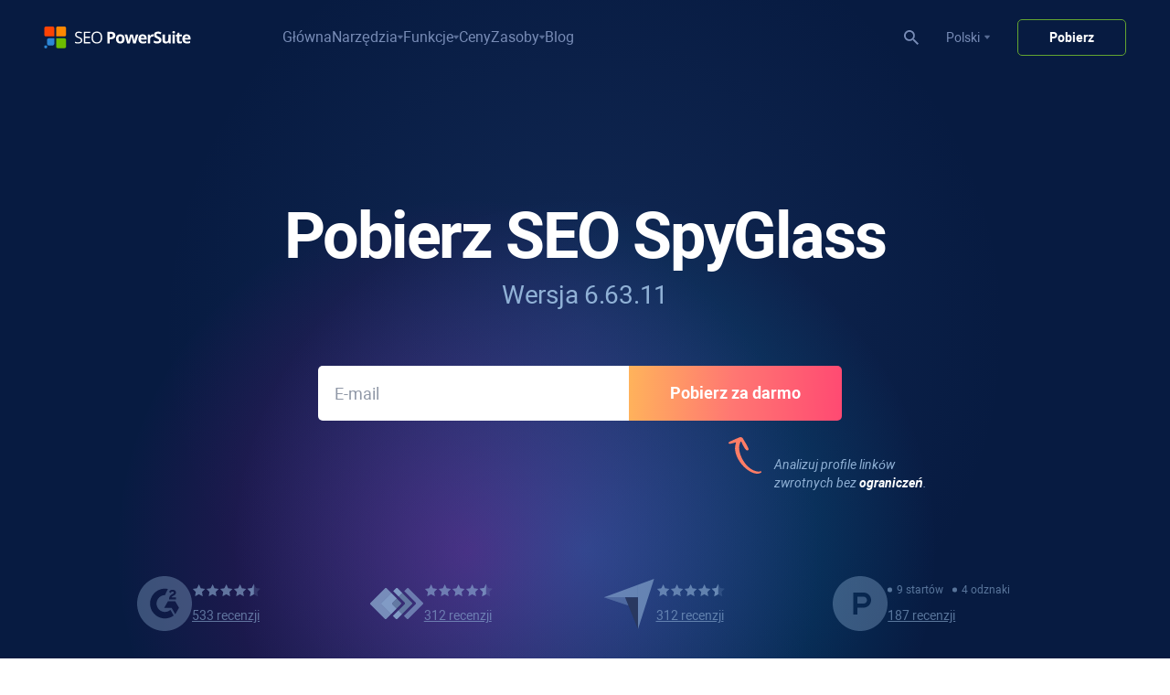

--- FILE ---
content_type: text/html; charset=UTF-8
request_url: https://www.link-assistant.com/pl/seo-spyglass/download.html
body_size: 50966
content:
<!DOCTYPE html>
<html lang="pl">

<head>
	
<meta charset="UTF-8" />
<meta name="viewport" content="width=device-width, initial-scale=1">
<meta property="fb:app_id" content="280903218597678" />
<meta name="yandex-verification" content="4753f436055f162a" />
<meta name="p:domain_verify" content="019603923b7101744a614ed24f180fc2" />
<link rel="shortcut icon" type="image/png"
	href="https://cdn1.link-assistant.com/themes/basic/images/favicon.ico" />
<title>Pobierz SEO SpyGlass i znajdź najlepsze linki konkurencji</title>


<script type="application/ld+json">
    {
        "@context": "https://schema.org",
        "@type": "WebSite",
        "name": "SEO PowerSuite",
        "url": "https://www.link-assistant.com/"
    }
</script>

<noscript>Your browser does not support JavaScript!</noscript>	<meta name="title" content="Pobierz SEO SpyGlass i znajdź najlepsze linki konkurencji">
<meta name="og:title" property="og:title" content="Pobierz SEO SpyGlass i znajdź najlepsze linki konkurencji">
<meta name="twitter:title" content="Pobierz SEO SpyGlass i znajdź najlepsze linki konkurencji">
<meta name="keywords" content="pobieranie, seo, optymalizacja wyszukiwarek, narzędzie, oprogramowanie, linkowanie, link, konkurent, wyszukiwarka, Google, Yahoo, MSN, oprogramowanie, narzędzia, narzędzie, program">
<meta name="description" content="Pobierz bezpłatną wersję SEO SpyGlass i dowiedz się, jak uzyskać niezachwianą pozycję nr 1 w Google i innych wyszukiwarkach">
<meta name="og:description" property="og:description" content="Pobierz bezpłatną wersję SEO SpyGlass i dowiedz się, jak uzyskać niezachwianą pozycję nr 1 w Google i innych wyszukiwarkach">
<meta name="twitter:description" content="Pobierz bezpłatną wersję SEO SpyGlass i dowiedz się, jak uzyskać niezachwianą pozycję nr 1 w Google i innych wyszukiwarkach">
<meta property="og:image" content="https://cdn1.link-assistant.com/images/common-theme/download/fb-sg.jpg">
<meta name="twitter:card" content="summary_large_image">
<meta name="twitter:site" content="@seopowersuite">
<meta name="twitter:image" content="https://cdn1.link-assistant.com/images/common-theme/download/fb-sg.jpg">
<meta name="viewport" content="width=device-width, initial-scale=1">
<meta http-equiv="content-language" content="pl">
<link href="https://cdn1.link-assistant.com" rel="preconnect">
<link href="https://www.googletagmanager.com" rel="preconnect" crossorigin>
<link href="https://www.link-assistant.com/pl/seo-spyglass/download.html" rel="canonical">
<link href="https://www.link-assistant.com/seo-spyglass/download.html" rel="alternate" hreflang="en">
<link href="https://www.link-assistant.com/seo-spyglass/download.html" rel="alternate" hreflang="x-default">
<link href="https://www.link-assistant.com/de/seo-spyglass/download.html" rel="alternate" hreflang="de">
<link href="https://www.link-assistant.com/es/seo-spyglass/download.html" rel="alternate" hreflang="es">
<link href="https://www.link-assistant.com/fr/seo-spyglass/download.html" rel="alternate" hreflang="fr">
<link href="https://www.link-assistant.com/hu/seo-spyglass/download.html" rel="alternate" hreflang="hu">
<link href="https://www.link-assistant.com/ja/seo-spyglass/download.html" rel="alternate" hreflang="ja">
<link href="https://www.link-assistant.com/ko/seo-spyglass/download.html" rel="alternate" hreflang="ko">
<link href="https://www.link-assistant.com/nl/seo-spyglass/download.html" rel="alternate" hreflang="nl">
<link href="https://www.link-assistant.com/pl/seo-spyglass/download.html" rel="alternate" hreflang="pl">
<link href="https://www.link-assistant.com/pt/seo-spyglass/download.html" rel="alternate" hreflang="pt">
<link href="https://www.link-assistant.com/ru/seo-spyglass/download.html" rel="alternate" hreflang="ru">
<link href="https://cdn1.link-assistant.com/assets/950fa322/common-theme/pages/download/download.min.css" rel="stylesheet">
<link href="https://cdn1.link-assistant.com/assets/af79328b/components/widgets/reviews.min.css" rel="stylesheet">
<link href="https://cdn1.link-assistant.com/assets/af79328b/components/widgets/available-for.min.css" rel="stylesheet">
<link href="https://cdn1.link-assistant.com/assets/af79328b/components/breadcrumbs/_breadcrumbs.min.css" rel="stylesheet">
<link href="https://cdn1.link-assistant.com/assets/af79328b/components/footer/_footer.min.css" rel="stylesheet">
<style>.filter { display:none; }</style>
<style>.filter{display:none;}</style>
<style>@font-face{font-family:"Roboto";src:local(""),url("/fonts/google-roboto-lcp/Roboto-Light.woff2") format("woff2");font-weight:300;font-style:normal;font-display:swap}@font-face{font-family:"Roboto";src:local(""),url("/fonts/google-roboto-lcp/Roboto-LightItalic.woff2") format("woff2");font-weight:300;font-style:italic;font-display:swap}@font-face{font-family:"Roboto";src:local(""),url("/fonts/google-roboto-lcp/Roboto-Regular.woff2") format("woff2");font-weight:400;font-style:normal;font-display:block}@font-face{font-family:"Roboto";src:local(""),url("/fonts/google-roboto-lcp/Roboto-Italic.woff2") format("woff2");font-weight:400;font-style:italic;font-display:swap}@font-face{font-family:"Roboto";src:local(""),url("/fonts/google-roboto-lcp/Roboto-Medium.woff2") format("woff2");font-weight:500;font-style:normal;font-display:swap}@font-face{font-family:"Roboto";src:local(""),url("/fonts/google-roboto-lcp/Roboto-Bold.woff2") format("woff2");font-weight:700;font-style:normal;font-display:block}@font-face{font-family:"Roboto";src:local(""),url("/fonts/google-roboto-lcp/Roboto-BoldItalic.woff2") format("woff2");font-weight:700;font-style:italic;font-display:swap}@font-face{font-family:"Roboto";src:local(""),url("/fonts/google-roboto-lcp/Roboto-Black.woff2") format("woff2");font-weight:900;font-style:normal;font-display:block}
</style>
<style>body{font-family:"Roboto",Arial,sans-serif;margin:0}a{border:none;text-decoration:none}a:active,a:hover{outline:0}img{border:0;vertical-align:middle}input[type=submit],input[type=button]{-webkit-appearance:none;-moz-appearance:none;appearance:none}*,:after,:before{-webkit-box-sizing:border-box;-moz-box-sizing:border-box;box-sizing:border-box}/*# sourceMappingURL=_normalize.min.css.map */
</style>
<style>html:lang(ru) .-ru{--size: 22px;width:130px;gap:8px}@media screen and (min-width: 1280px)and (max-width: 1500px){html:lang(ru) .-ru{display:none}}@media screen and (min-width: 800px)and (max-width: 1279px){html:lang(ru) .-ru{width:100%}}@media screen and (max-width: 799px){html:lang(ru) .-ru{width:100%}}html:lang(ru) .-ru .icon{width:var(--size);height:var(--size)}html:lang(ja) .-rt{width:387px;gap:8px}@media screen and (min-width: 1280px)and (max-width: 1500px){html:lang(ja) .-rt{display:none}}@media screen and (min-width: 800px)and (max-width: 1279px){html:lang(ja) .-rt{width:100%}}@media screen and (max-width: 799px){html:lang(ja) .-rt{width:100%}}html:lang(ja) .-rt .icon{--size: 22px;width:var(--size);height:var(--size)}@media screen and (max-width: 1279px){html:lang(ja) .-rt span{font-size:68%;display:inline-block;vertical-align:top;margin-top:-2px}}.h-logo{width:161px;height:24px}@media screen and (max-width: 359px){.h-logo{width:126px}}.bg-box{background-color:#ffeaf2;width:27px;height:16px;padding:1px 4px;border-radius:3px;font-size:10px;font-weight:600;color:#eb2878}.h-inner-logo{display:flex;align-items:center;gap:10px;margin-bottom:10px}.h-inner-logo__rt{width:24px;height:23px}.h-inner-logo__wa{width:23px;height:23px}.h-inner-logo__sg{width:23px;height:23px}.h-inner-logo__la{width:23px;height:22px}.h-inner-logo__text{font-size:17px;line-height:23px;color:#1f2530}.h-inner-logo__link{position:absolute;left:0;top:0;width:100%;height:100%;padding:17px 0 0 53px}@media screen and (min-width: 800px)and (max-width: 1279px){.h-inner-logo__link{padding:0 0 0 33px}}@media screen and (max-width: 799px){.h-inner-logo__link{padding:0 0 0 33px}}.h-inner-logo__link:hover,.h-inner-logo__link:focus{color:#1f2530}.h-inner-icon{width:24px;height:24px}@media screen and (max-width: 799px){.h-lang-mobile{width:18px;height:18px}}.top-menu{display:flex;padding:20px 48px;line-height:1;position:relative;z-index:210;align-items:center}.top-menu a{text-decoration:none}@media screen and (max-width: 1279px){.top-menu{padding:10px 26px;display:flex;align-items:center;align-content:center}}@media screen and (max-width: 799px){.top-menu{padding:20px;display:flex;align-items:center;align-content:center}}.top-menu__outer-container{display:flex;flex:1}@media screen and (max-width: 1279px){.top-menu__outer-container{order:3;display:block;z-index:10}}@media screen and (max-width: 799px){.top-menu__logo{width:153px;height:22px}}.top-menu__logo-link{display:flex;margin-right:100px;margin-top:0;width:161px;height:30px;align-items:center}@media screen and (max-width: 1279px){.top-menu__logo-link{z-index:10;position:relative;margin-right:0;align-items:center}}@media screen and (max-width: 799px){.top-menu__logo-link{width:155px;height:30px;display:flex}}.top-menu__blur{display:none;background:rgba(20,37,69,.18);backdrop-filter:blur(6px);-webkit-backdrop-filter:blur(6px);width:100%;height:calc(100vh + 100px);position:fixed;top:0;left:0}@media screen and (max-width: 1279px){.top-menu__blur_active{display:block}}@media screen and (max-width: 1279px){.top-menu__inner{display:none;position:absolute;top:85px;right:20px;background:#fff;border-radius:5px;width:318px;padding:20px}}@media screen and (max-width: 1279px){.top-menu__inner_opened{display:block;height:565px;overflow:hidden;overflow-y:auto}}@media screen and (max-width: 799px){.top-menu__inner_opened{max-height:calc(100vh - 85px);height:auto;width:auto;left:0;top:70px;margin:0 20px;right:0}}.top-menu__menu{display:flex;gap:36px;grid-gap:36px}@media screen and (max-width: 1279px){.top-menu__menu{display:block}}.top-menu__menu__item{flex:none}@media screen and (max-width: 1279px){.top-menu__menu__item{color:#1f2530;font-weight:700;font-size:24px;line-height:28px;letter-spacing:-0.03em;margin-bottom:35px;display:block}}@media screen and (max-width: 1279px){.top-menu__menu a.top-menu__item{color:#1f2530;font-weight:700;font-size:24px;line-height:28px;letter-spacing:-0.03em;margin-bottom:35px;display:block}}.top-menu__item{position:relative;cursor:pointer;display:flex;align-items:center}.top-menu__item::before{border-radius:1px 1px 0px 0px;content:"";display:block;position:absolute;bottom:-2px;left:0;width:0;height:2px;-webkit-transition:width .3s ease-in-out;-moz-transition:width .3s ease-in-out;-ms-transition:width .3s ease-in-out;transition:width .3s ease-in-out}.top-menu__item:hover::before{width:100%}.top-menu__lang-menu{font-size:14px;flex:none;margin-left:30px;height:40px;display:flex;justify-content:center}@media screen and (min-width: 800px){.top-menu__lang-menu{position:relative}}@media screen and (max-width: 1279px){.top-menu__lang-menu{margin-left:30px}}@media screen and (max-width: 799px){.top-menu__lang-menu{margin-top:0;font-size:18px;line-height:21px;z-index:20;width:18px;height:18px;margin-left:0}}.top-menu__lang-menu:hover .top-menu__lang-current::after{opacity:1}.top-menu__lang-menu:hover .top-menu__hidden-list{display:block}@media screen and (max-width: 799px){.top-menu__lang-menu:hover .top-menu__hidden-list{display:none}}@media screen and (max-width: 799px){.top-menu__lang-menu:hover .top-menu__hidden-list_opened{display:block}}.top-menu__lang-menu .top-dropdown__arrow{margin:0 0 0 5px}.top-menu__lang-current{display:flex;align-items:center;justify-content:center;position:relative;cursor:pointer}@media screen and (max-width: 799px){.top-menu__lang-current{display:none}}.top-menu__lang-mobile{display:none}@media screen and (max-width: 799px){.top-menu__lang-mobile{display:flex;width:18px;height:18px;margin-top:0;cursor:pointer;order:2;flex:none;justify-content:center}}.top-menu__hidden-list{position:absolute;top:40px;left:50%;transform:translate(-50%, 0);list-style-type:none;padding:0;margin:0;display:none;border:1px solid rgba(255,255,255,.25);box-shadow:0px 20px 24px rgba(0,15,50,.12),0px 2px 12px rgba(0,15,50,.08);border-radius:5px}@media screen and (max-width: 799px){.top-menu__hidden-list{left:0;transform:none;border:none;box-shadow:none;padding:20px 0;width:auto;margin:0 20px;right:0;top:70px}}@media screen and (max-width: 799px){.top-menu__hidden-list_opened{display:block}}.top-menu__hidden-list li{margin-bottom:0}.top-menu__hidden-list li.top-menu__lang-item_active{padding:7px 12px;background:rgba(144,177,214,.24)}@media screen and (max-width: 799px){.top-menu__hidden-list li.top-menu__lang-item_active{padding:7px 20px;background:rgba(144,177,214,.06)}}.top-menu__hidden-list li.top-menu__lang-item_active:hover{background:rgba(144,177,214,.24)}@media screen and (max-width: 799px){.top-menu__hidden-list li.top-menu__lang-item_active:hover{background:rgba(144,177,214,.06)}}.top-menu__hidden-list a{padding:7px 12px;display:block;line-height:1}@media screen and (max-width: 799px){.top-menu__hidden-list a{padding:7px 20px}}.top-menu__hidden-list a:hover{background:rgba(144,177,214,.12)}@media screen and (max-width: 799px){.top-menu__hidden-list a:hover{background:#f0f6ff}}.top-menu__search{margin-top:4px}.top-menu__search_mobile.top-menu__search-icon{display:none}@media screen and (max-width: 799px){.top-menu__search_mobile.top-menu__search-icon{display:block;margin-left:20px;z-index:10;position:relative}}.top-menu__search_desktop{height:37px;width:16px}@media screen and (max-width: 1279px){.top-menu__search_desktop{z-index:10;position:relative;margin-right:0;height:30px;width:16px;margin-top:0}}.top-menu__search_desktop_width-auto{width:auto}@media screen and (max-width: 1279px){.top-menu__search_desktop_width-auto{width:auto}}@media screen and (max-width: 799px){.top-menu__search_desktop{display:none}}@media screen and (min-width: 800px){.top-menu__search form{display:flex;align-items:center;position:relative;height:30px}}.top-menu__search-icon{width:16px;height:16px;display:block;cursor:pointer;margin-top:3px}.top-menu__search-icon_active{margin-top:0}@media screen and (max-width: 1279px){.top-menu__search-icon_active{margin-top:0}}.top-menu__search-icon_active,.top-menu__search-icon:hover{fill:#47b8ff}@media screen and (max-width: 1279px){.top-menu__search-icon{margin-top:1px;flex:none}}@media screen and (max-width: 799px){.top-menu__search-icon{width:18px;height:18px;margin-top:0}}.top-menu__search-field{border-radius:5px;padding:0;width:0;height:30px;background:rgba(0,0,0,0);border:none;font-size:14px;line-height:16px;letter-spacing:-0.03em;box-shadow:none;outline:none;-webkit-transition:width .3s ease-in-out;-moz-transition:width .3s ease-in-out;-ms-transition:width .3s ease-in-out;transition:width .3s ease-in-out}.top-menu__search-field_active{padding-left:16px;margin-left:13px;width:285px}.top-menu__search-field_active_with-text{border:1px solid #47b8ff;padding-right:32px}@media screen and (max-width: 1279px){.top-menu__search-field_active{width:240px}}@media screen and (max-width: 799px){.top-menu__search-field{display:none}}.top-menu__search-field:focus{border:3px solid #47b8ff}.top-menu__close-icon{display:none;width:16px;height:16px;cursor:pointer;border-radius:100%;position:absolute;top:7px;right:10px}.top-menu__download{margin-left:30px}@media screen and (max-width: 1279px){.top-menu__download{z-index:10;position:relative}}.top-menu__flex-block{flex:1;flex-basis:100%}.top-menu__form-mobile{margin-top:60px}.top-menu__form-mobile #downloadform-email{width:100%;height:50px;padding-left:18px;margin-bottom:0}.top-menu__form-mobile form .has-error .help-block{font-size:12px;line-height:1;margin-top:2px;margin-bottom:0;text-align:left}.top-menu__form-mobile .form-group_styled{height:65px}.top-menu__form-mobile #get-product-index-inline-form-submit{text-align:center;text-decoration:none;font-weight:bold;border-radius:5px;cursor:pointer;font-size:16px;line-height:20px;padding:10px;width:100%;height:50px}.top-menu__form-mobile .has-error .help-block{font-size:14px;line-height:1.5;color:#fd583c;margin-top:-15px;margin-bottom:5px;display:block}.top-menu__form-mobile .has-error .form-control{background:#ffe7e8;border:1px solid rgba(255,0,0,.6)}.top-menu__form-mobile .form-control{color:#242a36;background:#fff;border:1px solid rgba(1,4,55,.2);outline:none;box-shadow:none;border-radius:5px;font-size:16px}.top-menu__form-mobile .form-control::placeholder{color:#838388}.top-menu__form-mobile .form-control:focus{background:#fff;border:1px solid #7cc8ff;box-shadow:inset 0px 0px 0px 2px #7cc8ff}.top-menu__form-mobile .form-control:not(:focus):not(:placeholder-shown):valid,.top-menu__form-mobile .form-control:active{background:#fff;border:1px solid #0094ff}@media screen and (min-width: 1280px){.top-menu__form-mobile{display:none}}html:not([lang=en]) .-ru .icon,html:not([lang=en]) .-rt .icon{--size: 22px;width:var(--size);height:var(--size)}html:not([lang=en]) .-rt,html:not([lang=en]) .-ru{gap:8px}@media screen and (max-width: 1279px){html:not([lang=en]) .top-menu__form-mobile .form-group_styled{min-height:65px;height:auto}}.top-dropdown{position:relative;cursor:pointer;flex:none}@media screen and (max-width: 1279px){.top-dropdown{color:#1f2530;font-weight:700;font-size:24px;line-height:28px;letter-spacing:-0.03em;margin-bottom:35px;margin-right:0;padding-right:0;display:flex;flex-direction:column-reverse}}.top-dropdown__arrow{position:relative;width:6px;height:5px;display:inline-block;vertical-align:top}@media screen and (min-width: 1280px){.top-dropdown__arrow{opacity:.7}}@media screen and (min-width: 1280px){.top-dropdown__arrow_mobile{display:none}}@media screen and (max-width: 1279px){.top-dropdown__arrow_mobile{width:9px;height:12px;right:0;position:absolute;stroke:rgba(20,37,69,.48);fill:none;top:50%;transform:translate(0, -50%)}}@media screen and (max-width: 1279px){.top-dropdown .top-dropdown__arrow{display:none}}@media screen and (min-width: 1280px){.top-dropdown_active-desktop .top-dropdown__arrow{opacity:1}}@media screen and (max-width: 1279px){.top-dropdown_active .top-dropdown__arrow{opacity:.7;-ms-transform:rotate(90deg);transform:rotate(90deg)}}.top-dropdown::before{bottom:-2px}.top-dropdown__inner{position:relative;height:30px;display:flex;align-items:center;gap:8px}.top-dropdown__inner::before{border-radius:1px 1px 0px 0px;content:"";display:block;position:absolute;bottom:-2px;left:0;width:0;height:2px;-webkit-transition:width .3s ease-in-out;-moz-transition:width .3s ease-in-out;-ms-transition:width .3s ease-in-out;transition:width .3s ease-in-out}.top-dropdown__inner:hover::before{width:100%}@media screen and (max-width: 1279px){.top-dropdown__inner_active{color:rgba(20,37,69,.6)}}@media screen and (max-width: 1279px){.top-dropdown__inner_active .top-dropdown__arrow_mobile{transform:translate(0, -50%) rotate(90deg)}}.top-dropdown__inner-content{background:#fff;line-height:1.4}@media screen and (min-width: 1280px){.top-dropdown__inner-content{box-shadow:0px 10px 24px rgba(0,15,50,.1),0px 2px 12px rgba(0,15,50,.08);border-radius:5px;font-size:16px;color:rgba(20,37,69,.6)}}@media screen and (max-width: 1279px){.top-dropdown__inner-content{padding-top:30px;font-weight:400}}@media screen and (min-width: 1280px){.top-dropdown__inner-content_xs{padding:32px 32px 34px 29px}}@media screen and (min-width: 1280px){.top-dropdown__inner-content_sm{padding:18px 15px 18px}}@media screen and (min-width: 1280px){.top-dropdown__inner-content_lg{padding:34px 32px 32px 27px}}.top-dropdown__inner-content:hover+.top-dropdown__inner::before{width:100%}.top-dropdown__content{display:none}@media screen and (min-width: 1280px){.top-dropdown__content{top:30px;left:0;padding-top:6px;position:absolute}}@media screen and (min-width: 1280px){.top-dropdown:hover .top-dropdown__arrow{opacity:1}}@media screen and (min-width: 1280px){.top-dropdown:hover .top-dropdown__content{display:block}}@media screen and (min-width: 1280px){.top-dropdown:hover .top-dropdown__inner::before{width:100%}}.top-dropdown__item{cursor:pointer;display:block}.top-dropdown__item_lg{position:relative}@media screen and (max-width: 1279px){.top-dropdown__item_lg{margin-bottom:30px}}@media screen and (max-width: 1279px){.top-dropdown__item_lg:last-child{margin-bottom:0}}@media screen and (min-width: 1280px){.top-dropdown__item_lg{width:380px;padding:17px 34px 13px 20px;border-radius:5px}}.top-dropdown__item_sm{font-size:16px;line-height:1.4;padding:5px 0;color:rgba(20,37,69,.6);border-radius:2px;display:block}@media screen and (min-width: 1280px){.top-dropdown__item_sm{padding:1px 6px;display:table;margin-bottom:8px}}.top-dropdown__item_sm:hover{color:#495365}@media screen and (min-width: 1280px){.top-dropdown__item_sm:last-child{margin-bottom:0}}.top-dropdown__item:hover{background:#dff0ff}.top-dropdown__item:hover .top-dropdown__text{color:#495365}.top-dropdown__item_new{display:flex;align-items:center}.top-dropdown__item_new .new-icon{width:40px;height:20px;margin-left:7px;flex:none}.top-dropdown__logo{margin-bottom:10px;display:block}.top-dropdown__logo_inner{margin-right:7px}@media screen and (min-width: 1280px){.top-dropdown__logo_inner{margin-left:8px}}@media screen and (max-width: 1279px){.top-dropdown__logo_inner{margin-left:0}}.top-dropdown__text{color:rgba(20,37,69,.6);font-size:14px;line-height:1.4;display:block}.top-dropdown__section{position:relative}@media screen and (min-width: 1280px){.top-dropdown__section{display:flex;padding-bottom:25px;padding-top:25px}}@media screen and (max-width: 1279px){.top-dropdown__section{margin-bottom:30px}}@media screen and (min-width: 1280px){.top-dropdown__section::after{content:"";width:420px;height:1px;background:rgba(20,37,69,.24);display:block;position:absolute;left:8px;bottom:0}}.top-dropdown__section:last-child{padding-bottom:0;border-bottom:none}@media screen and (max-width: 1279px){.top-dropdown__section:last-child{margin-bottom:0}}@media screen and (min-width: 1280px){.top-dropdown__section:last-child::after{display:none}}.top-dropdown__section:first-child{padding-top:0}.top-dropdown__block{flex:none}@media screen and (min-width: 1280px){.top-dropdown__block{width:230px}}@media screen and (max-width: 1279px){.top-dropdown__block{margin-bottom:30px}}@media screen and (max-width: 1279px){.top-dropdown__block:last-child{margin-bottom:0}}.top-dropdown__block_sm{margin-bottom:40px;width:240px}.top-dropdown__block_sm:last-child{margin-bottom:0}.top-dropdown__title{display:flex;align-items:center;gap:10px;font-weight:500;font-size:14px;line-height:1.4;text-transform:uppercase;color:#1f2530;margin-bottom:20px}.top-dropdown__title:has(.h-inner-icon){margin-left:8px}@media screen and (max-width: 1279px){.top-dropdown__title:has(.h-inner-icon){margin-left:0}}@media screen and (min-width: 1280px){.top-dropdown__title_indent{padding-left:8px}}.top-menu-box{display:none;flex:none}@media screen and (max-width: 1279px){.top-menu-box{display:block;cursor:pointer;position:relative;width:18px;height:12px;z-index:200;order:3}}@media screen and (max-width: 799px){.top-menu-box{margin-left:20px}}@media screen and (min-width: 800px)and (max-width: 1279px){.top-menu-box{margin-left:30px}}@media screen and (max-width: 1279px){.top-menu-box__inner{position:absolute;width:100%;height:2px;border-radius:3px;left:0;top:50%;transform:translate(0, -50%)}}@media screen and (max-width: 1279px){.top-menu-box::before,.top-menu-box::after{position:absolute;height:2px;width:100%;content:"";left:0;border-radius:3px;transition:200ms}}@media screen and (max-width: 1279px){.top-menu-box::before{top:0}}@media screen and (max-width: 1279px){.top-menu-box::after{bottom:0}}@media screen and (max-width: 1279px){.top-menu-box_opened{width:20px;height:20px;margin-left:28px}}@media screen and (max-width: 799px){.top-menu-box_opened{margin-left:18px}}@media screen and (max-width: 1279px){.top-menu-box_opened .top-menu-box__inner{display:none}}@media screen and (max-width: 1279px){.top-menu-box_opened::before{-ms-transform:rotate(45deg) translateY(-50%);transform:rotate(45deg) translateY(-50%);top:50%;width:20px}}@media screen and (max-width: 1279px){.top-menu-box_opened::after{-ms-transform:rotate(-45deg) translateY(50%);transform:rotate(-45deg) translateY(50%);bottom:50%;width:20px}}/*# sourceMappingURL=_top-menu.min.css.map */
</style>
<script>var gtmContainerId = 'GTM-TKVM4B';
				(function(w,d,s,l,i){w[l]=w[l]||[];w[l].push({'gtm.start':
	                new Date().getTime(),event:'gtm.js'});var f=d.getElementsByTagName(s)[0],
	                j=d.createElement(s),dl=l!='dataLayer'?'&l='+l:'';j.async=true;j.src=
	                '//www.googletagmanager.com/gtm.js?id='+i+dl;f.parentNode.insertBefore(j,f);
					})(window,document,'script','dataLayer', gtmContainerId);</script></head>

<body>
	<noscript><iframe src="//www.googletagmanager.com/ns.html?id=GTM-TKVM4B" height="0" width="0" style="display:none;visibility:hidden"></iframe></noscript>
<noscript><style>.lazyload{display: none;}</style></noscript>
	<div class="top-wrapper">
		<div class="top-menu ssg">
	<div class="top-menu__blur"></div>
	<a href="/pl/" class="top-menu__logo-link">
		<svg class="h-logo"><use xlink:href="#h-logo"></use></svg>	</a>

	<div class="top-menu__inner">
		<div class="top-menu__menu">
			<a href="/pl/"
				class="top-menu__item ">
				Główna			</a>
			<div
				class="top-dropdown ">
				<div class="top-dropdown__content">
					<div class="top-dropdown__inner-content top-dropdown__inner-content_sm">
                        <a href="/rankdots/"
                           class="top-dropdown__item top-dropdown__item_lg">
                            <div class="h-inner-logo">
                                <svg class="h-inner-logo__rt"><use xlink:href="#h-rd"></use></svg>                                <span class="h-inner-logo__text">Rank<strong>Dots</strong> <span class="bg-box">new</span></span>
                            </div>
                            <span class="top-dropdown__text">
								Klastrowanie tematów i generowanie treści za pomocą sztucznej inteligencji							</span>
                        </a>
						<a href="/pl/rank-tracker/"
							class="top-dropdown__item top-dropdown__item_lg">
							<div class="h-inner-logo">
								<svg class="h-inner-logo__rt"><use xlink:href="#h-rt"></use></svg>								<span class="h-inner-logo__text">Rank <strong>Tracker</strong></span>
							</div>
							<span class="top-dropdown__text">
								Śledzenie pozycji i badanie słów kluczowych							</span>
						</a>
						<a href="/pl/website-auditor/"
							class="top-dropdown__item top-dropdown__item_lg">
							<div class="h-inner-logo">
								<svg class="h-inner-logo__wa"><use xlink:href="#h-wa"></use></svg>								<span class="h-inner-logo__text">WebSite <strong>Auditor</strong></span>
							</div>
							<span class="top-dropdown__text">
								Audyt techniczny i optymalizacja strony							</span>
						</a>
						<a href="/pl/seo-spyglass/"
							class="top-dropdown__item top-dropdown__item_lg">
							<div class="h-inner-logo">
								<svg class="h-inner-logo__sg"><use xlink:href="#h-sg"></use></svg>								<span class="h-inner-logo__text">SEO <strong>SpyGlass</strong></span>
							</div>
							<span class="top-dropdown__text">
								Analiza profilu linków zwrotnych							</span>
						</a>
						<a href="/pl/linkassistant/"
							class="top-dropdown__item top-dropdown__item_lg">
							<div class="h-inner-logo">
								<svg class="h-inner-logo__la"><use xlink:href="#h-la"></use></svg>								<span class="h-inner-logo__text">Link<strong>Assistant</strong></span>
							</div>
							<span class="top-dropdown__text">
								Tworzenie i zarządzanie linkami							</span>
						</a>
					</div>
				</div>
				<span class="top-dropdown__inner"><span>Narzędzia</span>
					<svg class="top-dropdown__arrow"><use xlink:href="#h-menu-arrow"></use></svg>					<svg class="top-dropdown__arrow_mobile"><use xlink:href="#h-menu-arrow-mobile"></use></svg>				</span>
			</div>
			<div
				class="top-dropdown ">
				<div class="top-dropdown__content top-dropdown__content_lg">
					<div class="top-dropdown__inner-content top-dropdown__inner-content_lg">
						<div class="top-dropdown__section">
							<div class="top-dropdown__block">
								<div class="top-dropdown__title">
									<svg class="h-inner-icon"><use xlink:href="#h-rankings"></use></svg>									<span>Rankingi</span>
								</div>
								<a href="/pl/rank-tracker/serp-analysis.html"
									class="top-dropdown__item top-dropdown__item_sm">
									Śledzenie/analiza SERP								</a>
								<a href="/pl/rank-tracker/local-rankings.html"
									class="top-dropdown__item top-dropdown__item_sm">
									Lokalny tracker rankingów								</a>
								<a href="/pl/rank-tracker/youtube-rank-checker.html"
									class="top-dropdown__item top-dropdown__item_sm">
									<span>Śledzenie rankingu YouTube</span>
								</a>
								<a href="/pl/rank-tracker/google-rank-checker.html"
									class="top-dropdown__item top-dropdown__item_sm">
									<span>Google Rank Tracker</span>
								</a>
							</div>

							<div class="top-dropdown__block">
								<div class="top-dropdown__title">
									<svg class="h-inner-icon"><use xlink:href="#h-keywords"></use></svg>									<span>Słowa kluczowe</span>
								</div>
								<a href="/pl/keyword-research/"
									class="top-dropdown__item top-dropdown__item_sm">
									<span>Narzędzia do badania słów kluczowych</span>
								</a>
								<a href="/pl/keyword-research/keyword-difficulty-tool.html"
									class="top-dropdown__item top-dropdown__item_sm">
									Narzędzie do sprawdzania trudności słów kluczowych								</a>
								<a href="/pl/keyword-research/keyword-grouper.html"
									class="top-dropdown__item top-dropdown__item_sm">
									Narzędzie do grupowania słów kluczowych								</a>
							</div>
						</div>

						<div class="top-dropdown__section">
							<div class="top-dropdown__block">
								<div class="top-dropdown__title">
									<svg class="h-inner-icon"><use xlink:href="#h-backlinks"></use></svg>									<span>Linki wsteczne</span>
								</div>
								<a href="/offers/extensive-backlink-analysis-tool.html"
									class="top-dropdown__item top-dropdown__item_sm">
									Analiza linków zwrotnych								</a>
								<a href="/seo-spyglass/backlink-history.html"
									class="top-dropdown__item top-dropdown__item_sm">
									<span>Historia linków zwrotnych</span>
								</a>
								<a href="/pl/seo-spyglass/bad-backlink-checker.html"
									class="top-dropdown__item top-dropdown__item_sm">
									Usuwanie toksycznych linków zwrotnych								</a>
								<a href="/linkassistant/link-prospecting-tool.html"
									class="top-dropdown__item top-dropdown__item_sm">
									Poszukiwanie linków								</a>
							</div>

							<div class="top-dropdown__block">
								<div class="top-dropdown__title">
									<svg class="h-inner-icon"><use xlink:href="#h-technical-seo"></use></svg>									<span>SEO techniczne</span>
								</div>
								<a href="/pl/website-auditor/seo-spider.html"
									class="top-dropdown__item top-dropdown__item_sm">
									<span>Audyt witryny</span>
								</a>
								<a href="/website-auditor/core-web-vitals-audit.html"
									class="top-dropdown__item top-dropdown__item_sm">
									Sprawdzanie szybkości strony								</a>
								<a href="/pl/website-auditor/site-visualizations.html"
									class="top-dropdown__item top-dropdown__item_sm">
									Wizualizator struktury witryny internetowej								</a>
							</div>
						</div>

						<div class="top-dropdown__section">
							<div class="top-dropdown__block">
								<div class="top-dropdown__title">
									<svg class="h-inner-icon"><use xlink:href="#h-content"></use></svg>									<span>Treść</span>
								</div>
								<a href="/pl/website-auditor/seo-content-editor.html"
									class="top-dropdown__item top-dropdown__item_sm">
									Optymalizator treści SEO								</a>
								<a href="/website-auditor/tf-idf-tool.html"
									class="top-dropdown__item top-dropdown__item_sm">
									Narzędzie TF-IDF								</a>
							</div>

							<div class="top-dropdown__block">
								<div class="top-dropdown__title">
									<svg class="h-inner-icon"><use xlink:href="#h-more"></use></svg>									<span>WIĘCEJ</span>
								</div>
								<a href="/seo-competitor-analysis-tool.html"
									class="top-dropdown__item top-dropdown__item_sm">
									Badania konkurencji								</a>
								<a href="/pl/seo-reports.html"
									class="top-dropdown__item top-dropdown__item_sm">
									Raporty SEO								</a>
							</div>
						</div>
					</div>
				</div>
				<span class="top-dropdown__inner"><span>Funkcje</span>
					<svg class="top-dropdown__arrow"><use xlink:href="#h-menu-arrow"></use></svg>					<svg class="top-dropdown__arrow_mobile"><use xlink:href="#h-menu-arrow-mobile"></use></svg>				</span>
			</div>
			<a href="/pl/pricing.html"
				class="top-menu__item ">
				Ceny			</a>
			<div
				class="top-dropdown ">
				<div class="top-dropdown__content">
					<div class="top-dropdown__inner-content top-dropdown__inner-content_xs">
						<div class="top-dropdown__block_sm">
							<div class="top-dropdown__title top-dropdown__title_indent">
								Naucz się SEO							</div>
							<a href="/learning-hub/seo-academy.html"
								class="top-dropdown__item top-dropdown__item_sm">
								30-dniowy plan SEO dla początkujących							</a>
							<a href="/seo-workflow.html"
								class="top-dropdown__item top-dropdown__item_sm">
								Przepływ pracy SEO od A do Z							</a>
							<a href="/help/installation/seo-powersuite-windows-installation-instructions.html"
								class="top-dropdown__item top-dropdown__item_sm">
								Instrukcja obsługi SEO PowerSuite							</a>
							<a href="/seo-wiki/"
								class="top-dropdown__item top-dropdown__item_sm">
								SEOWiki							</a>
						</div>

						<div class="top-dropdown__block_sm">
							<div class="top-dropdown__title top-dropdown__title_indent">
								DOSTĘP API							</div>
							<a href="/backlink-api.html"
								class="top-dropdown__item top-dropdown__item_sm">
								Interfejs API linków zwrotnych							</a>
							<a href="/pl/seo-spyglass/free-backlink-checker-tool.html"
								class="top-dropdown__item top-dropdown__item_sm">
								Bezpłatne narzędzie do sprawdzania linków zwrotnych							</a>
						</div>

						<div class="top-dropdown__block_sm">
							<div class="top-dropdown__title top-dropdown__title_indent">
								MEDIA SPOŁECZNOŚCIOWE							</div>
							<a href="https://www.youtube.com/c/Link-assistant"
								class="top-dropdown__item top-dropdown__item_sm">
								Kanał Youtube							</a>
							<a href="https://www.facebook.com/groups/seopowersuite.users"
								class="top-dropdown__item top-dropdown__item_sm">
								Grupa na Facebooku							</a>
						</div>

						<div class="top-dropdown__block_sm">
							<div class="top-dropdown__title top-dropdown__title_indent">
								Get in touch							</div>
							<a href="https://help.link-assistant.com/hc/en-us"
								class="top-dropdown__item top-dropdown__item_sm">
								Pomoc i szkolenia							</a>
							<a href="/partners/"
								class="top-dropdown__item top-dropdown__item_sm">
								Współpracuj z nami							</a>
						</div>
					</div>
				</div>
				<span class="top-dropdown__inner"><span>Zasoby</span>
					<svg class="top-dropdown__arrow"><use xlink:href="#h-menu-arrow"></use></svg>					<svg class="top-dropdown__arrow_mobile"><use xlink:href="#h-menu-arrow-mobile"></use></svg>				</span>
			</div>
			<a href="/news/" class="top-menu__item">
				Blog			</a>

			<div class="top-menu__form-mobile">
				<div data-ng-module="download">
	<div data-ng-controller="FormController" data-ng-init='init({"actionUrl":"\/pl\/page\/seo-spyglass\/download\/","form":{"name":"there","campaigns":null,"subscriptionUrl":null,"downloadUrl":null,"_csrf":"0h9UL0zp1dj-62pr2wh1qYFMM59DmwRc04r1dldFZ4-zejoaAtuRlIeaOV2yPAWQww5S5QDSfBSW4cVECCME2w=="}})'>
		<div>
			<form id="get-product-index-inline-form" class="form index-form" action="/pl/seo-spyglass/download.html" method="POST">
<input type="hidden" name="_csrf" value="0h9UL0zp1dj-62pr2wh1qYFMM59DmwRc04r1dldFZ4-zejoaAtuRlIeaOV2yPAWQww5S5QDSfBSW4cVECCME2w==">
			<div class="form-group" data-ng-class="errors['downloadform-name'] ? 'has-error' : ''">
				<input type="hidden" id="downloadform-name" class="form-control hidden" name="DownloadForm[name]" placeholder="Nazwa" data-ng-model="form.name" data-ng-enter="send()">
				<div data-ng-show="errors['downloadform-name']">
					<span class="help-block" data-ng-bind="errors['downloadform-name']"></span>
				</div>
			</div>

			<div class="form-group form-group_styled"
				data-ng-class="helps['downloadform-email'] ? 'has-help' : errors['downloadform-email'] ? 'has-error' : 'has-success'">
				<input type="email" id="downloadform-email" class="form-control" name="DownloadForm[email]" placeholder="E-mail" data-ng-model="form.email" data-ng-enter="send()" data-ng-keyup="checkEmail()">
				<input type="text" class="filter" name="name" data-ng-model="form.b.name" placeholder="Name">
				<div data-ng-show="errors['downloadform-email']" class="error">
					<span class="help-block" data-bind-html-compile="errors['downloadform-email']"></span>
				</div>

				<div data-ng-show="helps['downloadform-email']" class="helps">
					<span class="help-block-green" data-bind-html-compile="helps['downloadform-email']"></span>
				</div>
			</div>

			<input type="button" formnovalidate="formnovalidate" class="main-form__button main-form__button_light main-form__button_lg" data-ng-click="send()"
				value="Pobierz za darmo" id="get-product-index-inline-form-submit">

			</form>		</div>
	</div>
</div>			</div>
		</div>
	</div>

	<div class="top-menu__flex-block"></div>

	<div class="top-menu__search top-menu__search_desktop">
		<form action="/search.html" method="GET">
			<svg id="search-icon" class="top-menu__search-icon"><use xlink:href="#h-search"></use></svg>			<svg id="close-icon" class="top-menu__close-icon"><use xlink:href="#h-close-icon"></use></svg>			<input class="top-menu__search-field" id="search-field" name="q" type="text"
				placeholder="Szukaj">
		</form>
	</div>

	<div class="top-menu__lang-menu">
		<ul class="top-menu__hidden-list"><li><a href="/seo-spyglass/download.html">English</a></li>
<li><a href="/es/seo-spyglass/download.html">Español</a></li>
<li><a href="/fr/seo-spyglass/download.html">Français</a></li>
<li><a href="/ja/seo-spyglass/download.html">日本語</a></li>
<li><a href="/nl/seo-spyglass/download.html">Nederlands</a></li>
<li><a href="/de/seo-spyglass/download.html">Deutsch</a></li>
<li class="top-menu__lang-item_active">Polski</li>
<li><a href="/ko/seo-spyglass/download.html">한국어</a></li>
<li><a href="/ru/seo-spyglass/download.html">Pусский</a></li>
<li><a href="/pt/seo-spyglass/download.html">Português</a></li>
<li><a href="/hu/seo-spyglass/download.html">Magyar</a></li></ul>
		<div class="top-menu__lang-current">
			<span>
				Polski			</span>
			<svg class="top-dropdown__arrow"><use xlink:href="#h-menu-arrow"></use></svg>		</div>

		<div class="top-menu__lang-mobile">
			<svg class="h-lang-mobile"><use xlink:href="#h-lang-mobile"></use></svg>		</div>
	</div>

	<a class="top-menu__search top-menu__search_mobile top-menu__search-icon"
		href="/search.html">
		<svg id="search-icon" class="top-menu__search-icon"><use xlink:href="#h-search"></use></svg>	</a>
	<div class="top-menu-box">
		<div class="top-menu-box__inner"></div>
	</div>
	<a class="top-menu__download" id="top-menu__download"
		href="/pl/seo-spyglass/download.html">
		Pobierz	</a>
</div>

<svg width="0" height="0" class="hidden">
	<symbol xmlns="http://www.w3.org/2000/svg" viewBox="0 0 180 27" id="h-logo">
		<path
			d="M46.7016 16.9118C46.7016 18.1674 46.2441 19.1464 45.3289 19.849C44.4138 20.5515 43.1718 20.9028 41.603 20.9028C39.9034 20.9028 38.5961 20.6849 37.6809 20.2491V18.6487C38.2692 18.8959 38.9098 19.0911 39.6027 19.2342C40.2956 19.3773 40.982 19.4489 41.6618 19.4489C42.7731 19.4489 43.6098 19.2407 44.1719 18.8244C44.7341 18.4015 45.0152 17.8161 45.0152 17.068C45.0152 16.5736 44.9138 16.1702 44.7112 15.858C44.5151 15.5392 44.1817 15.2465 43.7111 14.9798C43.247 14.713 42.5377 14.4105 41.5834 14.0723C40.2499 13.5974 39.2955 13.0347 38.7203 12.3841C38.1516 11.7336 37.8672 10.8847 37.8672 9.83731C37.8672 8.73791 38.2823 7.86295 39.1125 7.21242C39.9426 6.56189 41.0408 6.23662 42.407 6.23662C43.832 6.23662 45.1426 6.49684 46.3388 7.01726L45.8192 8.46144C44.636 7.96703 43.4856 7.71983 42.3678 7.71983C41.4853 7.71983 40.7957 7.90849 40.2989 8.28579C39.8021 8.6631 39.5537 9.18678 39.5537 9.85683C39.5537 10.3512 39.6452 10.7578 39.8283 11.0766C40.0113 11.3888 40.3185 11.6783 40.7499 11.945C41.1879 12.2052 41.8546 12.4947 42.7502 12.8135C44.2536 13.3469 45.2864 13.9194 45.8486 14.5309C46.4173 15.1424 46.7016 15.936 46.7016 16.9118Z"
			fill="" />
		<path
			d="M56.6205 20.7077H48.6293V6.44154H56.6205V7.91499H50.2962V12.511H56.2381V13.9747H50.2962V19.2245H56.6205V20.7077Z"
			fill="" />
		<path
			d="M71.2458 13.5551C71.2458 15.8385 70.664 17.6339 69.5005 18.9415C68.3434 20.2491 66.7321 20.9028 64.6665 20.9028C62.5552 20.9028 60.9243 20.2621 59.7738 18.9805C58.6299 17.6925 58.0579 15.8775 58.0579 13.5356C58.0579 11.2132 58.6331 9.41446 59.7836 8.13942C60.9341 6.85788 62.5682 6.21711 64.6861 6.21711C66.7452 6.21711 68.3533 6.86764 69.5103 8.1687C70.6673 9.46976 71.2458 11.2652 71.2458 13.5551ZM59.8228 13.5551C59.8228 15.4872 60.2346 16.9541 61.0583 17.9559C61.8884 18.9512 63.0912 19.4489 64.6665 19.4489C66.255 19.4489 67.4545 18.9512 68.265 17.9559C69.0756 16.9606 69.4808 15.4937 69.4808 13.5551C69.4808 11.636 69.0756 10.1821 68.265 9.19328C67.461 8.19797 66.268 7.70032 64.6861 7.70032C63.0977 7.70032 61.8884 8.20123 61.0583 9.20304C60.2346 10.1984 59.8228 11.649 59.8228 13.5551Z"
			fill="" />
		<path
			d="M80.5331 13.155H81.5333C82.468 13.155 83.1675 12.9729 83.6316 12.6086C84.0957 12.2378 84.3277 11.7011 84.3277 10.9985C84.3277 10.2894 84.1316 9.76575 83.7394 9.42748C83.3537 9.0892 82.7458 8.92006 81.9157 8.92006H80.5331V13.155ZM87.3967 10.8912C87.3967 12.4264 86.913 13.6006 85.9456 14.4138C84.9847 15.227 83.6152 15.6335 81.8372 15.6335H80.5331V20.7077H77.4936V6.44154H82.0725C83.8113 6.44154 85.1317 6.8156 86.0338 7.56371C86.9424 8.30531 87.3967 9.41446 87.3967 10.8912Z"
			fill="" />
		<path
			d="M91.2462 15.2335C91.2462 16.3133 91.4227 17.1298 91.7757 17.6827C92.1352 18.2357 92.717 18.5121 93.521 18.5121C94.3185 18.5121 94.8904 18.2389 95.2369 17.6925C95.5899 17.1395 95.7664 16.3198 95.7664 15.2335C95.7664 14.1536 95.5899 13.3437 95.2369 12.8037C94.8839 12.2638 94.3054 11.9938 93.5014 11.9938C92.7039 11.9938 92.1287 12.2638 91.7757 12.8037C91.4227 13.3372 91.2462 14.1471 91.2462 15.2335ZM98.8255 15.2335C98.8255 17.0094 98.3549 18.3983 97.4136 19.4001C96.4723 20.4019 95.1617 20.9028 93.4818 20.9028C92.4294 20.9028 91.5011 20.6751 90.6971 20.2198C89.8931 19.7579 89.2754 19.0976 88.844 18.2389C88.4125 17.3802 88.1968 16.3784 88.1968 15.2335C88.1968 13.451 88.6642 12.0654 89.5989 11.0766C90.5337 10.0878 91.8476 9.59336 93.5406 9.59336C94.593 9.59336 95.5212 9.82105 96.3252 10.2764C97.1293 10.7318 97.747 11.3856 98.1784 12.2378C98.6098 13.09 98.8255 14.0885 98.8255 15.2335Z"
			fill="" />
		<path
			d="M109.303 20.7077L108.46 16.8923L107.323 12.0719H107.254L105.254 20.7077H102.038L98.9197 9.79828H101.9L103.165 14.6285C103.368 15.4937 103.574 16.6874 103.783 18.2096H103.842C103.868 17.7152 103.982 16.9313 104.185 15.858L104.342 15.0285L105.695 9.79828H108.99L110.274 15.0285C110.3 15.1717 110.339 15.3831 110.392 15.6628C110.45 15.9425 110.506 16.2418 110.558 16.5605C110.611 16.8728 110.656 17.1818 110.696 17.4875C110.741 17.7868 110.768 18.0275 110.774 18.2096H110.833C110.892 17.7413 110.996 17.1005 111.147 16.2873C111.297 15.4677 111.405 14.9147 111.47 14.6285L112.784 9.79828H115.716L112.559 20.7077H109.303Z"
			fill="" />
		<path
			d="M121.026 11.7108C120.392 11.7108 119.895 11.9125 119.536 12.3158C119.176 12.7127 118.97 13.2786 118.918 14.0137H123.115C123.102 13.2786 122.909 12.7127 122.536 12.3158C122.164 11.9125 121.66 11.7108 121.026 11.7108ZM121.448 20.9028C119.683 20.9028 118.304 20.4182 117.31 19.4489C116.317 18.4796 115.82 17.107 115.82 15.331C115.82 13.503 116.277 12.0914 117.192 11.0961C118.114 10.0943 119.386 9.59336 121.007 9.59336C122.556 9.59336 123.762 10.0325 124.625 10.9107C125.488 11.7889 125.919 13.0021 125.919 14.5504V15.9946H118.85C118.882 16.8403 119.134 17.5006 119.605 17.9754C120.075 18.4503 120.735 18.6878 121.585 18.6878C122.245 18.6878 122.87 18.6195 123.458 18.4829C124.046 18.3462 124.661 18.1283 125.301 17.8291V20.132C124.778 20.3922 124.219 20.5841 123.625 20.7077C123.03 20.8378 122.304 20.9028 121.448 20.9028Z"
			fill="" />
		<path
			d="M133.465 9.59336C133.87 9.59336 134.207 9.62263 134.475 9.68118L134.249 12.472C134.008 12.4069 133.713 12.3744 133.367 12.3744C132.413 12.3744 131.667 12.6183 131.131 13.1062C130.602 13.5941 130.337 14.2772 130.337 15.1554V20.7077H127.347V9.79828H129.612L130.053 11.6328H130.2C130.54 11.0213 130.997 10.5301 131.573 10.1593C132.154 9.78201 132.785 9.59336 133.465 9.59336Z"
			fill="" />
		<path
			d="M144.158 16.7459C144.158 18.034 143.691 19.0488 142.756 19.7904C141.828 20.532 140.534 20.9028 138.873 20.9028C137.344 20.9028 135.991 20.6166 134.814 20.0441V17.2338C135.782 17.6632 136.599 17.9657 137.265 18.1413C137.939 18.317 138.553 18.4048 139.109 18.4048C139.776 18.4048 140.285 18.2779 140.638 18.0242C140.998 17.7705 141.178 17.3932 141.178 16.8923C141.178 16.6126 141.099 16.3654 140.942 16.1507C140.785 15.9295 140.553 15.7181 140.246 15.5164C139.946 15.3148 139.328 14.9928 138.393 14.5504C137.517 14.1406 136.86 13.747 136.422 13.3697C135.984 12.9924 135.635 12.5533 135.373 12.0524C135.112 11.5515 134.981 10.966 134.981 10.2959C134.981 9.0339 135.409 8.04185 136.265 7.31976C137.128 6.59767 138.318 6.23662 139.834 6.23662C140.58 6.23662 141.289 6.32444 141.962 6.50009C142.642 6.67573 143.351 6.92293 144.09 7.24169L143.109 9.59336C142.344 9.28111 141.71 9.06318 141.207 8.93958C140.71 8.81598 140.22 8.75418 139.736 8.75418C139.161 8.75418 138.72 8.88754 138.413 9.15425C138.105 9.42097 137.952 9.769 137.952 10.1984C137.952 10.4651 138.014 10.6993 138.138 10.9009C138.262 11.0961 138.458 11.288 138.726 11.4766C139.001 11.6588 139.645 11.9906 140.658 12.472C141.998 13.1095 142.916 13.7503 143.413 14.3943C143.91 15.0318 144.158 15.8157 144.158 16.7459Z"
			fill="" />
		<path
			d="M153.283 20.7077L152.881 19.3123H152.724C152.404 19.8197 151.95 20.2133 151.361 20.493C150.773 20.7662 150.103 20.9028 149.351 20.9028C148.063 20.9028 147.093 20.5613 146.439 19.8782C145.785 19.1887 145.459 18.1999 145.459 16.9118V9.79828H148.449V16.1702C148.449 16.9574 148.59 17.5493 148.871 17.9462C149.152 18.3365 149.6 18.5317 150.214 18.5317C151.051 18.5317 151.655 18.2552 152.028 17.7022C152.401 17.1428 152.587 16.219 152.587 14.931V9.79828H155.577V20.7077H153.283Z"
			fill="" />
		<path
			d="M157.584 6.97823C157.584 6.00894 158.126 5.52429 159.211 5.52429C160.296 5.52429 160.839 6.00894 160.839 6.97823C160.839 7.4401 160.702 7.80115 160.427 8.06136C160.159 8.31507 159.754 8.44192 159.211 8.44192C158.126 8.44192 157.584 7.95402 157.584 6.97823ZM160.702 20.7077H157.711V9.79828H160.702V20.7077Z"
			fill="" />
		<path
			d="M167.463 18.5317C167.986 18.5317 168.614 18.4178 169.346 18.1901V20.4052C168.601 20.7369 167.685 20.9028 166.6 20.9028C165.404 20.9028 164.531 20.6036 163.982 20.0051C163.44 19.4001 163.169 18.4959 163.169 17.2924V12.0329H161.737V10.7741L163.384 9.77876L164.247 7.47588H166.159V9.79828H169.228V12.0329H166.159V17.2924C166.159 17.7152 166.277 18.0275 166.512 18.2292C166.754 18.4308 167.071 18.5317 167.463 18.5317Z"
			fill="" />
		<path
			d="M175.107 11.7108C174.473 11.7108 173.976 11.9125 173.617 12.3158C173.257 12.7127 173.051 13.2786 172.999 14.0137H177.196C177.183 13.2786 176.99 12.7127 176.617 12.3158C176.245 11.9125 175.741 11.7108 175.107 11.7108ZM175.529 20.9028C173.764 20.9028 172.385 20.4182 171.391 19.4489C170.398 18.4796 169.901 17.107 169.901 15.331C169.901 13.503 170.358 12.0914 171.273 11.0961C172.195 10.0943 173.467 9.59336 175.088 9.59336C176.637 9.59336 177.843 10.0325 178.706 10.9107C179.569 11.7889 180 13.0021 180 14.5504V15.9946H172.931C172.963 16.8403 173.215 17.5006 173.686 17.9754C174.156 18.4503 174.816 18.6878 175.666 18.6878C176.326 18.6878 176.951 18.6195 177.539 18.4829C178.127 18.3462 178.742 18.1283 179.382 17.8291V20.132C178.859 20.3922 178.3 20.5841 177.706 20.7077C177.111 20.8378 176.385 20.9028 175.529 20.9028Z"
			fill="" />
		<g clip-path="url(#clip0_649_2631)">
			<path fill-rule="evenodd" clip-rule="evenodd"
				d="M0 10.2638V1.94882C0 0.909451 0.918731 0 1.96871 0H10.3029C11.4185 0 12.2716 0.84449 12.2716 1.94882V12.2126H1.96871C0.918731 12.2126 0 11.3032 0 10.2638Z"
				fill="#FC4304" />
			<path fill-rule="evenodd" clip-rule="evenodd"
				d="M26.7745 10.2638V1.94882C26.7745 0.909451 25.8557 0 24.8058 0H16.4715C15.3559 0 14.5028 0.84449 14.5028 1.94882V12.2126H24.8058C25.8557 12.2126 26.7745 11.3032 26.7745 10.2638Z"
				fill="#FF8800" />
			<path fill-rule="evenodd" clip-rule="evenodd"
				d="M5.52361 14.4331C4.36265 14.4331 3.3468 15.3795 3.3468 16.5444V21.2037C3.3468 22.3686 4.29009 23.315 5.52361 23.315H10.0949C11.2559 23.315 12.2717 22.3686 12.2717 21.2037V14.4331H5.52361Z"
				fill="#2C86D5" />
			<path fill-rule="evenodd" clip-rule="evenodd"
				d="M0.816294 23.3149C0.380937 23.3149 0 23.6699 0 24.1067V25.8539C0 26.2907 0.353728 26.6457 0.816294 26.6457H2.53051C2.96587 26.6457 3.34681 26.2907 3.34681 25.8539V23.3149H0.816294Z"
				fill="#2C86D5" />
			<path fill-rule="evenodd" clip-rule="evenodd"
				d="M26.7745 16.3819V24.6969C26.7745 25.7363 25.8557 26.6457 24.8058 26.6457H16.4715C15.3559 26.6457 14.5028 25.8012 14.5028 24.6969V14.4331H24.8058C25.8557 14.4331 26.7745 15.2776 26.7745 16.3819Z"
				fill="#6DBC00" />
		</g>
		<defs>
			<clipPath id="clip0_649_2631">
				<rect width="26.7745" height="26.6457" fill="white" />
			</clipPath>
		</defs>
	</symbol>
    <symbol xmlns="http://www.w3.org/2000/svg" viewBox="0 0 23 23" id="h-rd">
        <path fill-rule="evenodd" clip-rule="evenodd" d="M23 23H2.875C2.11232 23 1.38138 22.6973 0.84226 22.1577C0.30268 21.6186 0 20.8877 0 20.125V2.875C0 2.11232 0.30268 1.38138 0.84226 0.84226C1.38138 0.30268 2.11232 0 2.875 0H20.125C20.8877 0 21.6186 0.30268 22.1577 0.84226C22.6973 1.38138 23 2.11232 23 2.875V23Z" fill="#1E293B"/>
        <path d="M17.5 7.49998C18.3284 7.49998 19 6.82841 19 5.99999C19 5.17157 18.3284 4.5 17.5 4.5C16.6716 4.5 16 5.17157 16 5.99999C16 6.82841 16.6716 7.49998 17.5 7.49998Z" fill="#10B981"/>
        <path d="M14.875 9.93748C15.7034 9.93748 16.375 9.26591 16.375 8.43749C16.375 7.60907 15.7034 6.9375 14.875 6.9375C14.0466 6.9375 13.375 7.60907 13.375 8.43749C13.375 9.26591 14.0466 9.93748 14.875 9.93748Z" fill="white"/>
        <path d="M17.5 12.9375C18.3284 12.9375 19 12.2659 19 11.4375C19 10.6091 18.3284 9.9375 17.5 9.9375C16.6716 9.9375 16 10.6091 16 11.4375C16 12.2659 16.6716 12.9375 17.5 12.9375Z" fill="#10B981"/>
        <path d="M11.8747 7.49998C12.7032 7.49998 13.3747 6.82841 13.3747 5.99999C13.3747 5.17157 12.7032 4.5 11.8747 4.5C11.0463 4.5 10.3748 5.17157 10.3748 5.99999C10.3748 6.82841 11.0463 7.49998 11.8747 7.49998Z" fill="#10B981"/>
        <path d="M9.53173 9.74998C10.2048 9.74998 10.7505 9.20433 10.7505 8.53124C10.7505 7.85815 10.2048 7.3125 9.53173 7.3125C8.85864 7.3125 8.31299 7.85815 8.31299 8.53124C8.31299 9.20433 8.85864 9.74998 9.53173 9.74998Z" fill="white"/>
        <path d="M12.156 12.1875C12.8291 12.1875 13.3747 11.6418 13.3747 10.9687C13.3747 10.2956 12.8291 9.75 12.156 9.75C11.4829 9.75 10.9373 10.2956 10.9373 10.9687C10.9373 11.6418 11.4829 12.1875 12.156 12.1875Z" fill="white"/>
        <path d="M14.5937 15C15.2668 15 15.8125 14.4543 15.8125 13.7812C15.8125 13.1081 15.2668 12.5625 14.5937 12.5625C13.9206 12.5625 13.375 13.1081 13.375 13.7812C13.375 14.4543 13.9206 15 14.5937 15Z" fill="white"/>
        <path d="M11.6782 16.4858C12.196 16.4858 12.6157 16.0661 12.6157 15.5483C12.6157 15.0306 12.196 14.6108 11.6782 14.6108C11.1605 14.6108 10.7407 15.0306 10.7407 15.5483C10.7407 16.0661 11.1605 16.4858 11.6782 16.4858Z" fill="#10B981"/>
        <path d="M9.62475 14.4375C10.1425 14.4375 10.5622 14.0178 10.5622 13.5C10.5622 12.9822 10.1425 12.5625 9.62475 12.5625C9.10699 12.5625 8.68726 12.9822 8.68726 13.5C8.68726 14.0178 9.10699 14.4375 9.62475 14.4375Z" fill="white"/>
        <path d="M7.0935 16.125C7.45594 16.125 7.74975 15.8312 7.74975 15.4687C7.74975 15.1063 7.45594 14.8125 7.0935 14.8125C6.73107 14.8125 6.43726 15.1063 6.43726 15.4687C6.43726 15.8312 6.73107 16.125 7.0935 16.125Z" fill="white"/>
        <path d="M5.21899 13.6875C5.58142 13.6875 5.87524 13.3937 5.87524 13.0312C5.87524 12.6688 5.58142 12.375 5.21899 12.375C4.85656 12.375 4.56274 12.6688 4.56274 13.0312C4.56274 13.3937 4.85656 13.6875 5.21899 13.6875Z" fill="#10B981"/>
        <path d="M4.43643 17.8643C4.67747 17.9289 4.92522 17.7859 4.98981 17.5448C5.05439 17.3038 4.91135 17.056 4.67032 16.9915C4.42928 16.9269 4.18153 17.0699 4.11695 17.3109C4.05236 17.552 4.1954 17.7997 4.43643 17.8643Z" fill="#10B981"/>
        <path d="M7.37475 11.8125C7.89251 11.8125 8.31224 11.3928 8.31224 10.875C8.31224 10.3572 7.89251 9.9375 7.37475 9.9375C6.85699 9.9375 6.43726 10.3572 6.43726 10.875C6.43726 11.3928 6.85699 11.8125 7.37475 11.8125Z" fill="#10B981"/>
    </symbol>
	<symbol xmlns="http://www.w3.org/2000/svg" viewBox="0 0 24 23" id="h-rt">
		<g clip-path="url(#clip0_9447_83981)">
			<path fill-rule="evenodd" clip-rule="evenodd"
				d="M20.4191 23H2.91702C2.14338 23 1.40142 22.6971 0.854375 22.1579C0.307328 21.6188 0 20.8875 0 20.125V2.875C0 2.1125 0.307328 1.38124 0.854375 0.842069C1.40142 0.302901 2.14338 0 2.91702 0H20.4191C21.1928 0 21.9347 0.302901 22.4818 0.842069C23.0288 1.38124 23.3361 2.1125 23.3361 2.875V23H20.4191Z"
				fill="#FC4304" />
			<path fill-rule="evenodd" clip-rule="evenodd"
				d="M4.23315 20.125L2.91064 19.5179L7.00085 11.6661C7.19248 11.262 7.53694 10.9479 7.96055 10.7909V10.7781C8.17523 10.7036 8.40295 10.6726 8.63008 10.6869C8.85721 10.7013 9.07908 10.7606 9.28239 10.8614C9.48571 10.9622 9.6663 11.1024 9.81335 11.2736C9.9604 11.4448 10.0709 11.6435 10.1382 11.8578L10.832 13.9085C10.8544 13.9723 10.8998 14.0258 10.9595 14.0588C11.0192 14.0918 11.0892 14.102 11.1561 14.0876V14.0748C11.1906 14.0635 11.2224 14.0451 11.2492 14.0208C11.2761 13.9966 11.2974 13.967 11.3118 13.9341L11.3378 13.8833L13.6259 9.10415C13.8159 8.69913 14.1607 8.38458 14.5851 8.22907L14.5787 8.21623C14.8872 8.10732 15.2214 8.09043 15.5396 8.16767C15.8578 8.24492 16.1458 8.41286 16.3677 8.65053L16.7045 8.98295L18.7207 10.9636C18.7398 10.9839 18.7647 10.998 18.7922 11.0041C18.8196 11.0101 18.8483 11.0078 18.8744 10.9973C18.9004 10.9869 18.9226 10.9689 18.938 10.9457C18.9535 10.9225 18.9613 10.8952 18.9606 10.8675V5.2327C18.9607 5.02083 18.8865 4.81545 18.7506 4.65129C18.6147 4.48712 18.4255 4.37424 18.2149 4.33174C18.153 4.31929 18.09 4.31282 18.0268 4.31243H12.303C12.2757 4.31188 12.2489 4.31947 12.226 4.33419C12.2031 4.34892 12.1853 4.37009 12.1749 4.39495C12.1644 4.41981 12.1618 4.4472 12.1674 4.47354C12.173 4.49988 12.1865 4.52395 12.2062 4.54261L14.2154 6.5295L13.1847 7.54518L10.9297 5.31571C10.8508 5.24414 10.7848 5.15979 10.7347 5.0663C10.6232 4.89696 10.5524 4.70475 10.5277 4.50433C10.5166 4.43905 10.5121 4.37283 10.5145 4.30668C10.5136 4.2576 10.5157 4.20852 10.5208 4.15969C10.5404 3.94895 10.6094 3.74556 10.7221 3.56546C10.8523 3.35373 11.0359 3.17884 11.255 3.05783C11.4742 2.93683 11.7214 2.87385 11.9725 2.87502H18.0268C18.6611 2.87566 19.2692 3.12426 19.7177 3.56626C20.1662 4.00827 20.4184 4.60758 20.4191 5.2327V11.1998C20.4183 11.4469 20.3529 11.6896 20.2291 11.9045C20.1053 12.1193 19.9274 12.2991 19.7126 12.4265C19.5323 12.5375 19.328 12.6052 19.1163 12.6241C19.0647 12.6315 19.0127 12.6358 18.9606 12.637C18.896 12.637 18.8308 12.6304 18.7663 12.6241C18.5619 12.5949 18.3655 12.5254 18.1889 12.4198C18.0969 12.3666 18.012 12.3022 17.9364 12.228L16.1215 10.4392L15.3375 9.66657H15.3308C15.2982 9.63428 15.258 9.61038 15.2139 9.59699C15.1697 9.58359 15.1229 9.58111 15.0775 9.58976C15.0046 9.62042 14.9466 9.67765 14.9154 9.7495L12.6081 14.5727C12.4184 14.9797 12.0736 15.2965 11.6484 15.4546L11.6548 15.4609C10.7602 15.7803 9.78159 15.2948 9.47074 14.381L9.43784 14.2725H9.43155L8.77695 12.3304C8.75514 12.2662 8.70988 12.2123 8.64998 12.1792C8.59008 12.1461 8.51982 12.1361 8.45289 12.1513L8.45936 12.1649C8.42398 12.1761 8.39132 12.1943 8.36344 12.2186C8.33555 12.2428 8.31303 12.2724 8.29728 12.3056L4.23315 20.125Z"
				fill="white" />
		</g>
		<defs>
			<clipPath id="clip0_9447_83981">
				<rect width="23.3361" height="23" fill="white" />
			</clipPath>
		</defs>
	</symbol>
	<symbol xmlns="http://www.w3.org/2000/svg" viewBox="0 0 23 23" id="h-wa">
		<path fill-rule="evenodd" clip-rule="evenodd"
			d="M19.5968 23H2.79954C2.05705 23 1.34498 22.6971 0.819966 22.1579C0.294951 21.6188 0 20.8875 0 20.125V2.875C0 2.1125 0.294951 1.38123 0.819966 0.842066C1.34498 0.302899 2.05705 0 2.79954 0H19.5968C20.3392 0 21.0513 0.302899 21.5763 0.842066C22.1013 1.38123 22.3963 2.1125 22.3963 2.875V23H19.5968Z"
			fill="#FF8800" />
		<path fill-rule="evenodd" clip-rule="evenodd"
			d="M5.09844 20.125C4.48933 20.1248 3.90518 19.8765 3.47415 19.4345C3.04313 18.9925 2.80043 18.393 2.79932 17.7675V5.23897C2.80006 4.61274 3.04243 4.01231 3.47336 3.56923C3.90429 3.12614 4.48864 2.87652 5.09844 2.875L14.6973 2.88145V4.31895L5.09844 4.3125C4.85971 4.31345 4.63107 4.41144 4.46253 4.58506C4.29399 4.75868 4.19927 4.99381 4.19908 5.23897V17.7675C4.19927 17.8885 4.22268 18.0084 4.26799 18.1202C4.31329 18.232 4.3796 18.3335 4.46312 18.4189C4.54664 18.5043 4.64574 18.572 4.75475 18.6181C4.86376 18.6642 4.98055 18.6878 5.09844 18.6875H17.2974C17.4155 18.6885 17.5326 18.6653 17.6419 18.6195C17.7512 18.5736 17.8505 18.506 17.9342 18.4204C18.0178 18.3348 18.0841 18.233 18.1292 18.121C18.1743 18.0089 18.1972 17.8887 18.1968 17.7675V7.90625H19.5965V17.7675C19.5967 18.0771 19.5375 18.3838 19.4222 18.6699C19.3069 18.956 19.1378 19.216 18.9246 19.4349C18.7114 19.6539 18.4582 19.8275 18.1796 19.9459C17.901 20.0643 17.6024 20.1252 17.3009 20.125H5.09844ZM10.7535 15.6651C10.652 15.659 10.5516 15.64 10.4546 15.6084C10.4067 15.595 10.3599 15.5776 10.3147 15.5566C10.0705 15.4576 9.86034 15.2865 9.71067 15.065C9.65043 14.9823 9.60036 14.8922 9.5616 14.7969L7.06021 8.59912L8.3543 8.05001L10.7248 13.9215C10.7341 13.9476 10.751 13.9702 10.7732 13.9861C10.7955 14.0021 10.8219 14.0107 10.849 14.0107C10.8761 14.0107 10.9026 14.0021 10.9248 13.9861C10.947 13.9702 10.964 13.9476 10.9733 13.9215L17.4969 2.875L18.6727 3.62898L12.14 14.7775C12.0421 15.0026 11.8924 15.1999 11.7037 15.3524C11.5151 15.5049 11.2933 15.608 11.0573 15.6529C10.9567 15.6676 10.855 15.6729 10.7535 15.6687V15.6651Z"
			fill="white" />
	</symbol>
	<symbol xmlns="http://www.w3.org/2000/svg" viewBox="0 0 23 23" id="h-sg">
		<g clip-path="url(#clip0_9447_12512)">
			<path fill-rule="evenodd" clip-rule="evenodd"
				d="M19.6676 23H2.80965C2.06449 23 1.34984 22.6971 0.822926 22.1579C0.296014 21.6188 0 20.8875 0 20.125V2.875C0 2.1125 0.296014 1.38123 0.822926 0.842066C1.34984 0.302899 2.06449 0 2.80965 0H19.6676C20.4127 0 21.1274 0.302899 21.6543 0.842066C22.1812 1.38123 22.4772 2.1125 22.4772 2.875V23H19.6676Z"
				fill="#6DBC00" />
			<path fill-rule="evenodd" clip-rule="evenodd"
				d="M3.62451 19.2844C3.13325 18.7813 2.84163 18.1099 2.80595 17.3997C2.77028 16.6895 2.9931 15.9909 3.43137 15.439L3.48054 15.3815C3.52971 15.324 3.57534 15.2737 3.62451 15.2216L8.13754 11.6196C8.32796 11.4249 8.55404 11.2706 8.80287 11.1655C9.0517 11.0604 9.31836 11.0066 9.58756 11.0072C9.85675 11.0078 10.1232 11.0628 10.3716 11.169C10.6199 11.2752 10.8454 11.4305 11.035 11.6261L11.0771 11.6642L11.2352 11.8176C11.9706 12.4969 12.9163 12.8897 13.9064 12.9272C14.8965 12.9647 15.8679 12.6444 16.6504 12.0225C17.433 11.4007 17.9766 10.5169 18.1862 9.52598C18.3958 8.53509 18.258 7.50033 17.7968 6.60302C17.3357 5.7057 16.5806 5.00307 15.664 4.61823C14.7474 4.23338 13.7276 4.19089 12.7834 4.49818C11.8393 4.80548 11.0309 5.44296 10.4999 6.29893C9.96897 7.1549 9.74935 8.17476 9.87951 9.1798L9.91111 9.37135L8.52386 9.63297L8.51332 9.57583C8.2899 8.23545 8.5377 6.85743 9.21273 5.6862C9.88775 4.51497 10.9464 3.62626 12.2008 3.17773C13.4553 2.72919 14.8244 2.74982 16.0654 3.23595C17.3064 3.72209 18.339 4.64231 18.9801 5.83336C19.6211 7.02441 19.8291 8.40931 19.5672 9.74237C19.3053 11.0754 18.5905 12.2705 17.5495 13.1155C16.5084 13.9606 15.2085 14.401 13.8803 14.3587C12.5521 14.3163 11.2816 13.794 10.294 12.8842L10.0867 12.6797L10.0411 12.6413C9.98187 12.5792 9.91115 12.5299 9.83304 12.4962C9.75493 12.4625 9.67104 12.4451 9.58627 12.4451C9.5015 12.4451 9.41757 12.4625 9.33946 12.4962C9.26135 12.5299 9.19063 12.5792 9.13144 12.6413L4.61845 16.2376C4.37282 16.4895 4.22719 16.8256 4.20979 17.181C4.19239 17.5364 4.30446 17.8858 4.52426 18.1615C4.74405 18.4372 5.05598 18.6198 5.3997 18.6738C5.74342 18.7278 6.09451 18.6494 6.38503 18.4538L6.60277 18.2684L9.64771 14.2704L10.6486 15.2856L7.60019 19.284C7.54399 19.3354 7.4948 19.3864 7.44563 19.4306L7.38244 19.482C6.84327 19.9309 6.16052 20.1592 5.46632 20.1227C4.77213 20.0862 4.11585 19.7875 3.62451 19.2844ZM10.7856 11.965L10.8664 11.9455L10.8559 11.8945L10.7856 11.965Z"
				fill="white" />
		</g>
		<defs>
			<clipPath id="clip0_9447_12512">
				<rect width="22.4772" height="23" fill="white" />
			</clipPath>
		</defs>
	</symbol>
	<symbol xmlns="http://www.w3.org/2000/svg" viewBox="0 0 23 22" id="h-la">
		<g clip-path="url(#clip0_9447_28418)">
			<path fill-rule="evenodd" clip-rule="evenodd"
				d="M19.6491 22H2.80702C2.06255 22 1.34857 21.7103 0.822154 21.1945C0.295736 20.6788 0 19.9793 0 19.25V2.75C0 2.02065 0.295736 1.32118 0.822154 0.805454C1.34857 0.289729 2.06255 0 2.80702 0H19.6491C20.3936 0 21.1076 0.289729 21.634 0.805454C22.1604 1.32118 22.4561 2.02065 22.4561 2.75V22H19.6491Z"
				fill="#2C86D5" />
			<path fill-rule="evenodd" clip-rule="evenodd"
				d="M5.1089 19.25C4.80656 19.2503 4.50712 19.1921 4.22773 19.0789C3.94834 18.9657 3.69449 18.7996 3.4807 18.5901C3.26691 18.3807 3.09737 18.132 2.9818 17.8583C2.86622 17.5846 2.80685 17.2912 2.80713 16.995V9.625H4.21064V16.995C4.21022 17.1107 4.23319 17.2253 4.27818 17.3322C4.32318 17.4392 4.38932 17.5364 4.47281 17.6182C4.5563 17.7 4.6555 17.7648 4.76467 17.8088C4.87384 17.8529 4.99083 17.8754 5.1089 17.875H16.9264C16.9528 17.8757 16.9788 17.8687 17.001 17.8547C17.0232 17.8407 17.0406 17.8204 17.0508 17.7966C17.0611 17.7728 17.0637 17.7465 17.0584 17.7211C17.0531 17.6958 17.0401 17.6726 17.0212 17.6547L12.6317 13.3464V16.5H11.2282V13.255C11.2277 12.9593 11.2866 12.6664 11.4017 12.393C11.5167 12.1197 11.6857 11.8712 11.8988 11.6618C12.1118 11.4524 12.365 11.2862 12.6436 11.1726C12.9223 11.0591 13.2211 11.0004 13.5229 11H16.8422V12.375H13.6211L18.2492 16.9156C18.3242 16.9853 18.3881 17.0656 18.4387 17.1538C18.5451 17.3162 18.6123 17.5002 18.6352 17.6918C18.6471 17.7541 18.6518 17.8175 18.6492 17.8809C18.6504 17.9279 18.6481 17.975 18.6422 18.0218C18.6189 18.2222 18.5532 18.4156 18.4492 18.5896C18.3242 18.7925 18.1476 18.96 17.9366 19.0758C17.7256 19.1915 17.4876 19.2516 17.2457 19.25H5.1089ZM5.61415 11V9.625H8.82468L4.19659 5.0906C4.12473 5.01895 4.0623 4.9388 4.01066 4.85203C3.90317 4.69003 3.83475 4.50618 3.81063 4.31441C3.80363 4.25151 3.8001 4.18828 3.8001 4.125C3.8001 4.07584 3.8001 4.03322 3.80361 3.98441C3.82817 3.78359 3.8951 3.58998 4.00012 3.41585C4.12555 3.21302 4.30212 3.04522 4.5129 2.92861C4.72368 2.812 4.96154 2.75049 5.20361 2.75H17.3405C17.952 2.75118 18.538 2.98987 18.9702 3.41375C19.4023 3.83763 19.6453 4.4121 19.6457 5.01119L19.6492 12.375H18.2457V5.01119C18.2453 4.77618 18.1497 4.55094 17.98 4.38483C17.8104 4.21871 17.5804 4.12527 17.3405 4.125H5.5194C5.49292 4.1256 5.46721 4.13384 5.44548 4.14869C5.42375 4.16353 5.40698 4.18432 5.39725 4.20846C5.38751 4.2326 5.38523 4.25901 5.39074 4.28439C5.39624 4.30978 5.40926 4.33302 5.42817 4.35119L9.82467 8.65357V5.5H11.2282V8.75083C11.2264 9.34783 10.9831 9.9198 10.5517 10.3414C10.1202 10.763 9.53578 10.9998 8.92641 11H5.61415Z"
				fill="white" />
		</g>
		<defs>
			<clipPath id="clip0_9447_28418">
				<rect width="22.4561" height="22" fill="white" />
			</clipPath>
		</defs>
	</symbol>
	<symbol xmlns="http://www.w3.org/2000/svg" viewBox="0 0 24 24" id="h-rankings">
		<path fill-rule="evenodd" clip-rule="evenodd"
			d="M2 0C0.895431 0 0 0.89543 0 2V22C0 23.1046 0.89543 24 2 24H22C23.1046 24 24 23.1046 24 22V2C24 0.895431 23.1046 0 22 0H2ZM10.7692 5C10.4294 5 10.1538 5.29102 10.1538 5.65V16.7H8.92308V9.55C8.92308 9.19102 8.64756 8.9 8.30769 8.9H5.84615C5.50629 8.9 5.23077 9.19102 5.23077 9.55V16.7H4.61538C4.27552 16.7 4 16.991 4 17.35C4 17.709 4.27552 18 4.61539 18H19.3846C19.7245 18 20 17.709 20 17.35C20 16.991 19.7245 16.7 19.3846 16.7H18.7692V8.25C18.7692 7.89102 18.4937 7.6 18.1538 7.6H15.6923C15.3524 7.6 15.0769 7.89102 15.0769 8.25V16.7H13.8462V5.65C13.8462 5.29102 13.5706 5 13.2308 5H10.7692Z"
			fill="#495365" />
	</symbol>
	<symbol xmlns="http://www.w3.org/2000/svg" viewBox="0 0 24 24" id="h-keywords">
		<path
			d="M6.53202 6.54325C6.25582 6.81241 6.09567 7.17881 6.08572 7.56434C6.08572 8.38051 6.74812 9.04291 7.56429 9.04291C7.95631 9.04252 8.33216 8.88662 8.60936 8.60942C8.88656 8.33221 9.04247 7.95636 9.04286 7.56434C9.0329 7.17881 8.87276 6.81241 8.59656 6.54325C8.32036 6.27409 7.94995 6.12345 7.56429 6.12345C7.17863 6.12345 6.80822 6.27409 6.53202 6.54325Z"
			fill="#495365" />
		<path fill-rule="evenodd" clip-rule="evenodd"
			d="M24 1.92C24 0.859613 23.1404 0 22.08 0H1.92C0.859613 0 0 0.859613 0 1.92V22.08C0 23.1404 0.859613 24 1.92 24H22.08C23.1404 24 24 23.1404 24 22.08V1.92ZM19.8857 17.4215V19.3929C19.8857 19.5236 19.8338 19.649 19.7414 19.7414C19.6489 19.8338 19.5236 19.8858 19.3929 19.8858H17.4214C17.3092 19.8857 17.2004 19.8474 17.113 19.7772C17.0255 19.7069 16.9646 19.6089 16.9404 19.4994L16.9364 19.4814C16.7462 18.6244 15.9991 18.0056 15.1218 17.9783L14.3667 17.9548C14.2447 17.9509 14.1284 17.9019 14.0404 17.8172C13.9525 17.7325 13.8991 17.6182 13.8906 17.4964L13.8867 17.4403C13.8155 16.4178 12.9536 15.6315 11.9289 15.6542L11.8886 15.6551C11.7837 15.6575 11.6808 15.6264 11.5948 15.5663C11.5089 15.5062 11.4443 15.4203 11.4105 15.3209C11.0999 14.4062 10.0762 13.9607 9.11025 13.9711C9.08799 13.9714 9.06553 13.9715 9.04286 13.9715C6.32524 13.9715 4.11429 11.7605 4.11429 9.04291C4.11429 6.3253 6.32524 4.11434 9.04286 4.11434C11.7605 4.11434 13.9714 6.3253 13.9714 9.04291C13.9714 9.13368 13.9649 9.23697 13.9541 9.34632C13.8942 9.94739 14.0332 10.5601 14.4314 11.0143L19.7635 17.0962C19.8423 17.1869 19.8857 17.3022 19.8857 17.4215Z"
			fill="#495365" />
	</symbol>
	<symbol xmlns="http://www.w3.org/2000/svg" viewBox="0 0 24 24" id="h-backlinks">
		<path fill-rule="evenodd" clip-rule="evenodd"
			d="M2 0C0.895431 0 0 0.89543 0 2V22C0 23.1046 0.89543 24 2 24H22C23.1046 24 24 23.1046 24 22V2C24 0.895431 23.1046 0 22 0H2ZM8.85375 17.4718L11.4318 14.8938C11.5569 14.7686 11.7266 14.6984 11.9036 14.6984C12.0805 14.6984 12.2502 14.7686 12.3753 14.8938C12.5004 15.0189 12.5707 15.1886 12.5707 15.3655C12.5707 15.5425 12.5004 15.7122 12.3753 15.8373L9.79062 18.4153C9.22531 18.9347 8.48121 19.2156 7.71372 19.1993C6.94623 19.1831 6.21468 18.871 5.67186 18.3281C5.12904 17.7853 4.81692 17.0538 4.80067 16.2863C4.78442 15.5188 5.0653 14.7747 5.58467 14.2094L8.16272 11.6247C8.28784 11.4996 8.45753 11.4293 8.63448 11.4293C8.81142 11.4293 8.98112 11.4996 9.10624 11.6247C9.23135 11.7498 9.30164 11.9195 9.30164 12.0964C9.30164 12.2734 9.23135 12.4431 9.10624 12.5682L6.52818 15.1463C6.3751 15.2987 6.25363 15.4799 6.17074 15.6795C6.08786 15.879 6.04519 16.093 6.04519 16.309C6.04519 16.5251 6.08786 16.739 6.17074 16.9386C6.25363 17.1381 6.3751 17.3193 6.52818 17.4718C6.84031 17.7731 7.25717 17.9414 7.69096 17.9414C8.12475 17.9414 8.54161 17.7731 8.85375 17.4718ZM15.0298 6C15.8178 6 16.5738 6.31177 17.1328 6.86724C17.6882 7.42619 18 8.1822 18 8.97022C18 9.75824 17.6882 10.5142 17.1328 11.0732L14.5547 13.6579C14.4929 13.7202 14.4194 13.7696 14.3385 13.8033C14.2575 13.8371 14.1707 13.8544 14.0829 13.8544C13.9952 13.8544 13.9084 13.8371 13.8274 13.8033C13.7464 13.7696 13.673 13.7202 13.6112 13.6579C13.5489 13.5961 13.4995 13.5226 13.4657 13.4417C13.432 13.3607 13.4146 13.2739 13.4146 13.1861C13.4146 13.0984 13.432 13.0116 13.4657 12.9306C13.4995 12.8496 13.5489 12.7761 13.6112 12.7144L16.1892 10.1363C16.3423 9.98384 16.4638 9.80263 16.5467 9.60309C16.6296 9.40355 16.6722 9.18961 16.6722 8.97354C16.6722 8.75747 16.6296 8.54353 16.5467 8.34399C16.4638 8.14445 16.3423 7.96324 16.1892 7.81076C15.8771 7.50952 15.4602 7.34117 15.0265 7.34117C14.5927 7.34117 14.1758 7.50952 13.8637 7.81076L11.2856 10.3888C11.2237 10.4508 11.1501 10.4999 11.0692 10.5334C10.9882 10.567 10.9015 10.5842 10.8139 10.5842C10.7263 10.5842 10.6395 10.567 10.5586 10.5334C10.4776 10.4999 10.4041 10.4508 10.3421 10.3888C10.2802 10.3269 10.231 10.2533 10.1975 10.1724C10.164 10.0914 10.1467 10.0047 10.1467 9.91706C10.1467 9.82944 10.164 9.74269 10.1975 9.66174C10.231 9.5808 10.2802 9.50725 10.3421 9.4453L12.9268 6.86724C13.4858 6.31177 14.2418 6 15.0298 6ZM9.46909 14.891C9.38813 14.8579 9.3145 14.8092 9.25241 14.7476C9.19014 14.6858 9.14071 14.6123 9.10697 14.5314C9.07324 14.4504 9.05587 14.3635 9.05587 14.2758C9.05587 14.1881 9.07324 14.1013 9.10697 14.0203C9.14071 13.9393 9.19014 13.8658 9.25241 13.8041L12.5215 10.535C12.6466 10.4099 12.8163 10.3396 12.9933 10.3396C13.1702 10.3396 13.3399 10.4099 13.465 10.535C13.5901 10.6601 13.6604 10.8298 13.6604 11.0068C13.6604 11.1837 13.5901 11.3534 13.465 11.4785L10.1959 14.7476C10.1338 14.8092 10.0602 14.8579 9.97926 14.891C9.8983 14.924 9.81162 14.9408 9.72417 14.9403C9.63673 14.9408 9.55004 14.924 9.46909 14.891Z"
			fill="#495365" />
	</symbol>
	<symbol xmlns="http://www.w3.org/2000/svg" viewBox="0 0 24 24" id="h-technical-seo">
		<path fill-rule="evenodd" clip-rule="evenodd"
			d="M2 0C0.895431 0 0 0.89543 0 2V22C0 23.1046 0.89543 24 2 24H22C23.1046 24 24 23.1046 24 22V2C24 0.895431 23.1046 0 22 0H2ZM15.7625 5.53796C15.1151 5.13909 14.4082 4.84602 13.6684 4.66982L13.134 3.28125H10.866L10.3315 4.66978C9.5918 4.84602 8.88491 5.13908 8.23747 5.53793L6.87675 4.93359L5.27306 6.53739L5.87729 7.89797C5.47838 8.54542 5.18531 9.25237 5.00914 9.99216L3.62068 10.5266V12.7946L5.00893 13.3289C5.18514 14.0688 5.47824 14.7759 5.87719 15.4235L5.27303 16.7838L6.87679 18.3875L8.23751 17.7832C8.63925 18.0306 9.06444 18.2377 9.5069 18.4015V16.1377C7.93755 15.262 6.87619 13.5855 6.87619 11.6606C6.87619 8.83052 9.16992 6.53679 12 6.53679C14.8301 6.53679 17.1238 8.83052 17.1238 11.6606C17.1238 13.5855 16.0624 15.262 14.4931 16.1377V18.4019C14.9357 18.2381 15.3611 18.0309 15.7629 17.7834L17.1232 18.3875L18.7269 16.7838L18.1226 15.4231C18.5215 14.7756 18.8145 14.0688 18.9907 13.329L20.3793 12.7945V10.5265L18.9911 9.99219C18.8148 9.25227 18.5217 8.5452 18.1228 7.89762L18.7269 6.53732L17.1232 4.93363L15.7625 5.53796ZM13.5118 8.67327C14.601 9.22554 15.3475 10.3558 15.3475 11.6606C15.3475 13.0499 14.501 14.2416 13.2957 14.748V20.3672C13.2957 20.5608 13.1378 20.7188 12.9441 20.7188H11.0559C10.8622 20.7188 10.7043 20.5608 10.7043 20.3672V14.748C9.49898 14.2415 8.65249 13.0499 8.65249 11.6606C8.65249 10.3558 9.39904 9.22554 10.4882 8.67327V12.0389L11.2441 12.4753L12 12.9118L12.7559 12.4753L13.5118 12.0389V8.67327Z"
			fill="#495365" />
	</symbol>
	<symbol xmlns="http://www.w3.org/2000/svg" viewBox="0 0 24 24" id="h-content">
		<path fill-rule="evenodd" clip-rule="evenodd"
			d="M2 0C0.895431 0 0 0.89543 0 2V22C0 23.1046 0.89543 24 2 24H22C23.1046 24 24 23.1046 24 22V2C24 0.895431 23.1046 0 22 0H2ZM9.66667 4.00005H18.2222C18.4285 4.00005 18.6263 4.082 18.7722 4.22786C18.9181 4.37372 19 4.57155 19 4.77783V18.7778C19 18.9841 18.9181 19.1819 18.7722 19.3278C18.6263 19.4737 18.4285 19.5556 18.2222 19.5556H9.66667V4.00005ZM5.22781 4.22786C5.37367 4.082 5.5715 4.00005 5.77778 4.00005H8.11111V19.5556H5.77778C5.5715 19.5556 5.37367 19.4737 5.22781 19.3278C5.08194 19.1819 5 18.9841 5 18.7778V4.77783C5 4.57155 5.08194 4.37372 5.22781 4.22786Z"
			fill="#495365" />
	</symbol>
	<symbol xmlns="http://www.w3.org/2000/svg" viewBox="0 0 24 24" id="h-more">
		<path fill-rule="evenodd" clip-rule="evenodd"
			d="M2 0C0.895431 0 0 0.89543 0 2V22C0 23.1046 0.89543 24 2 24H22C23.1046 24 24 23.1046 24 22V2C24 0.895431 23.1046 0 22 0H2ZM12 19.5C16.1421 19.5 19.5 16.1421 19.5 12C19.5 7.85786 16.1421 4.5 12 4.5C7.85786 4.5 4.5 7.85786 4.5 12C4.5 16.1421 7.85786 19.5 12 19.5ZM12 16.875C11.5858 16.875 11.25 16.5392 11.25 16.125V10.875C11.25 10.4608 11.5858 10.125 12 10.125C12.4142 10.125 12.75 10.4608 12.75 10.875V16.125C12.75 16.5392 12.4142 16.875 12 16.875ZM11.25 7.875C11.25 8.28922 11.5858 8.625 12 8.625C12.4142 8.625 12.75 8.28922 12.75 7.875C12.75 7.46077 12.4142 7.125 12 7.125C11.5858 7.125 11.25 7.46077 11.25 7.875Z"
			fill="#495365" />
	</symbol>
	<symbol xmlns="http://www.w3.org/2000/svg" viewBox="0 0 16 16" id="h-search">
		<path fill-rule="evenodd" clip-rule="evenodd"
			d="M11.4351 10.0629H10.7124L10.4563 9.81589C11.3528 8.77301 11.8925 7.4191 11.8925 5.94625C11.8925 2.66209 9.23042 0 5.94625 0C2.66209 0 0 2.66209 0 5.94625C0 9.23042 2.66209 11.8925 5.94625 11.8925C7.4191 11.8925 8.77301 11.3528 9.81589 10.4563L10.0629 10.7124V11.4351L14.6369 16L16 14.6369L11.4351 10.0629ZM5.94608 10.0631C3.66821 10.0631 1.82944 8.22429 1.82944 5.94642C1.82944 3.66855 3.66821 1.82978 5.94608 1.82978C8.22395 1.82978 10.0627 3.66855 10.0627 5.94642C10.0627 8.22429 8.22395 10.0631 5.94608 10.0631Z"
			fill="" />
	</symbol>
	<symbol xmlns="http://www.w3.org/2000/svg" viewBox="0 0 6 5" id="h-menu-arrow">
		<path
			d="M3.38573 4.53233C3.18574 4.77481 2.81426 4.77481 2.61427 4.53233L0.210692 1.61814C-0.0582878 1.29202 0.173684 0.8 0.596418 0.8L5.40358 0.8C5.82632 0.8 6.05829 1.29202 5.78931 1.61814L3.38573 4.53233Z"
			fill="" />
	</symbol>
	<symbol xmlns="http://www.w3.org/2000/svg" viewBox="0 0 9 12" id="h-menu-arrow-mobile">
		<path d="M1.92432 11L6.99973 6L1.92432 1" stroke="" stroke-width="2" stroke-linecap="round" />
	</symbol>
	<symbol xmlns="http://www.w3.org/2000/svg" viewBox="0 0 18 18" id="h-lang-mobile">
		<path
			d="M0.182888 7.1861C0.152942 7.3326 0.126487 7.48035 0.103744 7.62933C0.0810321 7.77834 0.061875 7.92848 0.0464928 8.07982C0.0157597 8.38233 0 8.68929 0 8.99992C0 9.31062 0.0157597 9.61757 0.0464928 9.92003C0.061875 10.0713 0.0809377 10.2215 0.103744 10.3705C0.126455 10.5194 0.152942 10.6672 0.182888 10.8137C0.212835 10.9601 0.246431 11.1053 0.283361 11.2491C0.357409 11.5366 0.445173 11.8187 0.546149 12.0943C0.596605 12.2322 0.650395 12.3685 0.7073 12.503C0.764174 12.6376 0.82435 12.7705 0.887483 12.9017C0.91894 12.9673 0.951498 13.0324 0.984621 13.0971C1.05084 13.2265 1.12014 13.354 1.19242 13.4797C1.40919 13.8566 1.65244 14.2163 1.9197 14.5564C2.05333 14.7264 2.19287 14.8915 2.33813 15.0514C2.43499 15.158 2.5343 15.2621 2.63615 15.3639C2.73791 15.4658 2.84216 15.5651 2.9487 15.662C3.42817 16.0978 3.95487 16.4823 4.52027 16.8076C4.64591 16.8798 4.7735 16.9492 4.90282 17.0154C5.16155 17.148 5.42751 17.2684 5.70002 17.3758C5.83623 17.4295 5.97416 17.48 6.11355 17.5272C7.01962 17.8338 7.99046 18 9 18C9.68833 18 10.3586 17.9224 11.0025 17.7761C11.3032 17.7078 11.5982 17.6248 11.8865 17.5272C12.0259 17.4801 12.1636 17.4295 12.3 17.3758C12.5725 17.2684 12.8385 17.148 13.0972 17.0154C13.2265 16.9492 13.3541 16.8799 13.4797 16.8076C14.0451 16.4826 14.5718 16.0977 15.0513 15.662C15.1579 15.5651 15.2621 15.4657 15.3638 15.3639C15.4656 15.2622 15.565 15.1579 15.6619 15.0514C15.8071 14.8916 15.9469 14.7265 16.0803 14.5564C16.2917 14.2875 16.4875 14.006 16.6677 13.7136C16.7153 13.6363 16.7621 13.5585 16.8075 13.4797C16.8798 13.3541 16.9491 13.2264 17.0153 13.0971C17.0485 13.0324 17.0808 12.9673 17.1124 12.9018C17.1757 12.7707 17.2357 12.6377 17.2926 12.5031C17.3495 12.3685 17.4034 12.2322 17.4538 12.0943C17.5547 11.8187 17.6425 11.5366 17.7166 11.2491C17.7536 11.1053 17.7872 10.9602 17.8171 10.8138C17.847 10.6672 17.8735 10.5195 17.8962 10.3705C17.9189 10.2216 17.9381 10.0714 17.9535 9.92009C17.9842 9.61757 18 9.31062 18 8.99998C18 8.68929 17.9842 8.3823 17.9535 8.07988C17.9381 7.92854 17.919 7.7784 17.8962 7.62939C17.8735 7.48047 17.847 7.33263 17.8171 7.18617C17.7871 7.03977 17.7535 6.8945 17.7166 6.75081C17.6425 6.46329 17.5547 6.18113 17.4538 5.90557C17.4286 5.83665 17.4025 5.7681 17.3757 5.69994C17.2951 5.49559 17.2072 5.2949 17.1124 5.09817C17.0809 5.03262 17.0484 4.96747 17.0153 4.90276C16.949 4.77341 16.8797 4.64586 16.8074 4.52025C16.5907 4.14331 16.3474 3.7836 16.0801 3.44349C15.9465 3.2735 15.807 3.10842 15.6617 2.94855C15.5649 2.84201 15.4655 2.73776 15.3637 2.636C15.262 2.53414 15.1577 2.4348 15.0511 2.33798C14.8448 2.15037 14.6294 1.97249 14.4062 1.80454C14.1109 1.58246 13.8015 1.37755 13.4795 1.19236C13.3539 1.12017 13.2263 1.05078 13.097 0.98456C13.0382 0.954425 12.9789 0.925076 12.9194 0.896293C12.8479 0.861722 12.776 0.827749 12.7035 0.795034C12.6732 0.78135 12.6425 0.768359 12.6121 0.75499C12.5089 0.709661 12.4051 0.665779 12.2998 0.624288C12.2984 0.62369 12.2969 0.623218 12.2954 0.622558C12.1833 0.578487 12.0698 0.536996 11.9555 0.497234C11.9324 0.489244 11.9095 0.480688 11.8863 0.472887C11.6197 0.382701 11.3477 0.305003 11.0705 0.239857C10.984 0.219441 10.897 0.200001 10.8095 0.182102C10.7466 0.169205 10.6831 0.157252 10.6195 0.145707C10.1461 0.0596417 9.65986 0.0109469 9.16373 0.00207614C9.109 0.00106952 9.05445 0 8.99946 0C8.9062 0 8.8133 0.00191885 8.7207 0.00471849C7.81107 0.0324318 6.93522 0.194716 6.11295 0.472919C5.97357 0.520103 5.83566 0.570623 5.69942 0.624319C5.65727 0.64096 5.61568 0.658387 5.57382 0.675625C5.48033 0.714128 5.38747 0.753606 5.29561 0.795066C5.16268 0.855242 5.03157 0.918375 4.90222 0.984749C4.77284 1.05097 4.64531 1.1203 4.51968 1.19255C4.01417 1.48324 3.5398 1.82159 3.10224 2.20136C3.05037 2.24641 2.99897 2.29183 2.94814 2.33807C2.84156 2.4349 2.73732 2.53433 2.63559 2.63609C2.53386 2.73786 2.43439 2.84207 2.33757 2.94865C2.1923 3.10845 2.05289 3.27353 1.91913 3.44359C1.65191 3.78357 1.40866 4.1434 1.19186 4.52035C1.11957 4.64595 1.05027 4.77357 0.984055 4.90286C0.950931 4.96756 0.918594 5.03271 0.886949 5.09827C0.792265 5.29503 0.704343 5.49572 0.623689 5.70003C0.596825 5.7682 0.570748 5.83671 0.545519 5.90563C0.444544 6.18132 0.35678 6.46333 0.282731 6.75087C0.246116 6.89441 0.212552 7.03967 0.182605 7.18607L0.182888 7.1861ZM7.47455 0.618248C7.49216 0.6481 7.50688 0.682545 7.54992 0.695631C7.63416 0.652001 7.71818 0.698525 7.81097 0.695631C7.90138 0.692454 7.98213 0.651057 8.08175 0.66666C8.25781 0.694184 8.50374 0.866315 8.64246 0.77292C8.67738 0.749328 8.66911 0.708623 8.7006 0.647408C8.7257 0.598493 8.76489 0.544325 8.78896 0.484054C8.85904 0.482324 8.92919 0.481349 8.99965 0.481349C9.58169 0.481349 10.1503 0.540173 10.6999 0.651907C10.6769 0.712555 10.6012 0.685502 10.5378 0.71482C10.4782 0.742439 10.456 0.799438 10.3927 0.81136C10.2169 0.844484 10.0711 0.767289 9.91897 0.772857C9.91183 0.838696 9.99418 0.87701 10.035 0.89818C10.1729 0.970468 10.2852 0.960559 10.4798 0.956218C10.5794 0.954016 10.694 0.985976 10.7796 0.927152C10.8339 0.890096 10.831 0.808466 10.8764 0.763137C10.8957 0.74398 10.9241 0.724729 10.9562 0.708371C11.0516 0.730894 11.1465 0.755336 11.2408 0.781036C11.2249 0.84612 11.1196 0.830423 11.1182 0.91762C11.1855 0.957948 11.3419 0.895569 11.4023 0.826742C11.4256 0.833663 11.4491 0.840615 11.4724 0.847629C11.6092 0.889215 11.7445 0.934072 11.8783 0.982201C12.069 1.05093 12.2564 1.1263 12.4408 1.20793C12.4054 1.22882 12.3677 1.25559 12.3366 1.2554C12.2567 1.2549 12.2225 1.14817 12.1334 1.18764C12.1256 1.29101 12.2429 1.33288 12.3171 1.38063C12.3975 1.43231 12.4819 1.48381 12.5104 1.57371C12.4318 1.74043 12.3063 1.56497 12.1817 1.56418C12.0445 1.5632 11.8442 1.82495 11.7273 1.6124C11.7564 1.49976 11.8806 1.48227 11.911 1.37107C11.8843 1.3756 11.8585 1.38425 11.8329 1.39457C11.7869 1.41275 11.7416 1.43728 11.6947 1.46251C11.6331 1.49564 11.5685 1.52854 11.4952 1.5449C11.4278 1.55974 11.362 1.55616 11.3018 1.57368C11.1861 1.60756 11.1052 1.69287 10.9828 1.73801C10.935 1.75553 10.8778 1.75012 10.8281 1.76679C10.7113 1.80577 10.5714 1.87547 10.451 1.94062C10.3279 2.00712 10.1891 2.07702 10.1126 2.14333C10.0713 2.17894 9.96386 2.30561 9.96757 2.34584C9.97248 2.40332 10.0809 2.42238 10.0836 2.48108C10.0811 2.51669 10.0208 2.5935 10.0643 2.64519C10.1039 2.69228 10.1832 2.65415 10.2672 2.66444C10.415 2.68274 10.5116 2.80461 10.625 2.86714C10.7107 2.91442 10.8379 2.97073 10.9347 2.98297C11.0675 2.99961 11.2162 2.94427 11.2343 3.05054C11.2519 3.15267 11.1093 3.18913 11.099 3.25324C11.1706 3.34758 11.0504 3.39263 11.0507 3.47533C11.0508 3.5423 11.1333 3.6428 11.2053 3.64887C11.3028 3.65714 11.4454 3.55309 11.4859 3.45588C11.534 3.34009 11.5136 3.18309 11.6019 3.09876C12.0525 3.11118 12.4337 2.89448 12.4046 2.43282C12.4017 2.38721 12.3758 2.32848 12.3854 2.27834C12.3995 2.20372 12.528 2.14109 12.5109 2.04676C12.5595 2.03181 12.5886 1.99256 12.6134 1.94839C12.6505 1.88255 12.6793 1.80737 12.7482 1.78255C12.753 1.78073 12.757 1.77764 12.7624 1.77648C12.8018 1.76764 12.843 1.77544 12.8864 1.78824C12.9636 1.81105 13.0473 1.85034 13.1396 1.84408C13.1865 1.8409 13.2473 1.79894 13.2944 1.80558C13.3888 1.81876 13.4458 1.93505 13.5168 1.98897C13.5796 2.03688 13.6458 2.02159 13.6619 2.08542C13.6433 2.19256 13.5687 2.19658 13.5747 2.29498C13.5749 2.29605 13.5747 2.29671 13.5747 2.29778C13.5818 2.38623 13.6738 2.45333 13.7197 2.46208C13.7902 2.47526 13.8911 2.43745 13.9615 2.40404C14.0375 2.36815 14.1068 2.29058 14.1732 2.23666C14.2679 2.30935 14.3613 2.38384 14.4529 2.46025C14.4634 2.50319 14.4707 2.54188 14.4741 2.56805C14.4876 2.6724 14.4599 2.75211 14.4645 2.84817C14.477 3.01093 14.6824 2.99439 14.7835 3.07966C14.814 3.10555 14.8259 3.17158 14.8513 3.20518C14.9004 3.27054 14.9597 3.27054 14.9673 3.34022C14.9854 3.50694 14.8159 3.521 14.8318 3.70707C14.7968 3.77916 14.7086 3.77482 14.7157 3.87108C14.727 4.02346 14.9463 3.90669 15.0059 4.02556C15.0381 4.08948 15.0005 4.13701 14.9768 4.22808C15.0518 4.31729 15.0513 4.45967 14.919 4.45985C14.8386 4.45985 14.8164 4.3736 14.7351 4.35359C14.6899 4.34233 14.6284 4.34453 14.5708 4.33434C14.5215 4.3256 14.4629 4.31097 14.4162 4.30537C14.2968 4.29122 14.1676 4.32588 14.097 4.25715C14.2121 4.10458 14.3649 3.95422 14.5129 3.82283C14.5569 3.78354 14.6513 3.7567 14.6289 3.67806C14.5466 3.60587 14.4455 3.6825 14.3678 3.72629C14.2863 3.77212 14.189 3.83815 14.097 3.8518C13.9371 3.87548 13.725 3.80502 13.5943 3.8903C13.5762 3.96315 13.743 3.93487 13.7198 4.04482C13.6559 4.05529 13.5953 4.06042 13.546 4.01575C13.501 3.97533 13.5268 3.91459 13.4977 3.89024C13.4481 3.84922 13.2617 3.83805 13.1785 3.85173C13.0769 3.86828 12.9871 3.92902 12.9753 4.01575C13.0973 4.07281 13.2986 3.95702 13.3429 4.10276C13.276 4.22289 13.1185 4.28901 13.1396 4.45004C13.1479 4.51223 13.2219 4.59531 13.2752 4.60455C13.3287 4.61377 13.3587 4.56083 13.4104 4.56577C13.4651 4.57086 13.4527 4.63324 13.5169 4.62381C13.61 4.58414 13.6615 4.45372 13.7681 4.45979C13.8961 4.61487 13.6526 4.69043 13.5169 4.73963C13.3621 4.79565 13.1609 4.82541 13.0428 4.87496C12.981 4.90075 12.7471 5.12648 12.7141 4.95196C12.6904 4.82614 12.8298 4.86253 12.8591 4.75898C12.7094 4.72991 12.57 4.82327 12.4338 4.87505C12.2395 4.94841 11.91 4.9949 11.8632 5.21283C11.854 5.25643 11.8822 5.33806 11.8536 5.36713C11.8304 5.3905 11.6918 5.39474 11.6312 5.41535C11.538 5.44731 11.4566 5.51557 11.399 5.53114C11.3555 5.54309 11.2913 5.5397 11.2637 5.55071C11.1869 5.58043 11.1585 5.68421 11.0704 5.75322C11.0343 5.78141 10.9541 5.80192 10.9253 5.83042C10.8752 5.88018 10.8686 6.00475 10.7803 6.0234C10.7241 6.02831 10.6784 5.98125 10.6255 6.01368C10.6191 6.13681 10.669 6.30428 10.6159 6.42875C10.5014 6.52193 10.3757 6.58786 10.2292 6.67006C10.1481 6.7157 10.0756 6.72734 9.9777 6.77632C9.90828 6.81089 9.8448 6.89327 9.76493 6.94033C9.58031 7.04879 9.35741 7.1772 9.35882 7.45194C9.35886 7.51143 9.38984 7.57554 9.39742 7.64502C9.40208 7.68595 9.39251 7.7259 9.39742 7.77054C9.4089 7.87142 9.48213 7.99992 9.39742 8.06962C9.26729 8.01631 9.10173 7.99819 9.0107 7.90561C8.98575 7.8103 9.06106 7.73178 9.04951 7.64502C9.04023 7.57535 8.94206 7.45116 8.8849 7.44222C8.82608 7.43297 8.77181 7.49535 8.71107 7.49045C8.63878 7.48475 8.57159 7.38544 8.4788 7.37465C8.34278 7.35877 8.24268 7.40564 8.09204 7.38447C7.94621 7.46223 7.90355 7.60067 7.72481 7.58699C7.6619 7.58239 7.60421 7.53433 7.53145 7.51942C7.45262 7.50315 7.33296 7.47535 7.25086 7.48101C7.08625 7.49199 6.96681 7.6102 6.8255 7.68353C6.70075 7.74839 6.52412 7.82908 6.48706 7.96352C6.46674 8.0359 6.48389 8.13785 6.458 8.20483C6.44088 8.24893 6.40351 8.28819 6.38061 8.33005C6.27221 8.52776 6.18231 8.7891 6.2646 9.07347C6.27684 9.11562 6.38455 9.35356 6.42893 9.40162C6.47879 9.455 6.6255 9.53519 6.70924 9.53667C6.78008 9.53808 6.86306 9.50071 6.93164 9.48844C7.01122 9.47432 7.11088 9.47303 7.18316 9.44991C7.39222 9.38313 7.35092 9.10074 7.5602 9.00574C7.65155 8.96453 7.75725 8.95626 7.9179 8.94799C7.96892 8.99083 7.99289 9.06598 7.98575 9.13125C7.98037 9.18052 7.93347 9.22518 7.90836 9.29543C7.88641 9.35699 7.88178 9.42918 7.86005 9.47888C7.83126 9.54393 7.76706 9.59149 7.74403 9.65268C7.72894 9.69244 7.73721 9.74195 7.72478 9.77794C7.70254 9.84148 7.61736 9.88637 7.65693 9.95174C7.86398 10.0339 8.11453 9.92833 8.29522 9.96155C8.37147 9.97536 8.52862 10.0662 8.52721 10.1836C8.52626 10.2714 8.45936 10.3289 8.44983 10.425C8.43806 10.5458 8.38754 10.6938 8.38216 10.7916C8.37361 10.9518 8.61752 11.2282 8.78827 11.2259C8.9721 11.2236 9.07933 11.0434 9.30082 11.1392C9.37436 11.171 9.45197 11.2898 9.53313 11.284C9.60003 11.2792 9.7011 11.1621 9.74583 11.0812C9.80032 10.9825 9.80419 10.8994 9.90041 10.8496C10.0042 10.796 10.0868 10.8218 10.2196 10.7723C10.2789 10.7504 10.3305 10.7126 10.3839 10.6757C10.4308 10.6436 10.4802 10.5593 10.5387 10.6177C10.6159 10.6947 10.4443 10.7382 10.5096 10.8205C10.6438 10.8914 10.7124 10.6886 10.8095 10.6856C10.8405 10.6846 10.9477 10.7457 11.0028 10.782C11.0783 10.8315 11.1039 10.9009 11.1865 10.917C11.2395 10.9276 11.3247 10.8968 11.3993 10.9073C11.4979 10.9214 11.5569 11.006 11.6315 11.0038C11.7226 11.0014 11.7663 10.9024 11.8443 10.8879C12.015 10.8567 12.0785 10.907 12.1536 11.0135C12.2379 11.028 12.2408 10.9163 12.318 10.9557C12.2757 11.0398 12.3324 11.0785 12.3663 11.1487C12.3882 11.1937 12.3846 11.2257 12.4051 11.2453C12.4512 11.2891 12.5403 11.2891 12.6079 11.332C12.6793 11.3768 12.7195 11.4602 12.8013 11.554C12.8856 11.6501 13.0273 11.7495 13.1397 11.7566C13.246 11.7634 13.3325 11.7265 13.4203 11.7373C13.6204 11.7618 13.7447 11.8616 13.8846 11.9691C13.9628 12.029 14.0333 12.0707 14.0584 12.1427C14.0761 12.1928 14.0675 12.2601 14.0875 12.3164C14.1302 12.4366 14.3058 12.4947 14.2423 12.7025C14.2714 12.7634 14.3365 12.7853 14.4066 12.828C14.4627 12.8621 14.5102 12.9341 14.5709 12.9438C14.6102 12.9501 14.6529 12.9319 14.6869 12.9341C14.7968 12.9416 14.8722 12.9842 14.9675 13.0211C15.0266 13.0438 15.1023 13.0525 15.1416 13.0792C15.1907 13.1123 15.1971 13.2234 15.2577 13.2527C15.2972 13.2719 15.3851 13.2454 15.451 13.2527C15.5548 13.2647 15.6957 13.3282 15.7895 13.33C15.8464 13.3312 15.8935 13.3068 15.9441 13.3107C16.0615 13.3197 16.1537 13.3938 16.2448 13.4766C15.08 15.3545 13.2058 16.7484 10.9994 17.281C10.9913 17.1964 10.968 17.1113 10.9641 17.0268C10.9565 16.8433 10.9845 16.7137 10.9546 16.5442C10.9322 16.416 10.9043 16.2195 10.8579 16.1388C10.8061 16.0491 10.6027 15.8966 10.5002 15.8395C10.4325 15.802 10.3515 15.7889 10.2778 15.7527C10.1202 15.6755 9.81513 15.5127 9.74602 15.3569C9.72598 15.3121 9.72869 15.2527 9.70721 15.2026C9.66524 15.1037 9.5766 15.0179 9.51387 14.9225C9.39443 14.7405 9.29799 14.512 9.1754 14.3242C9.1134 14.2287 9.0597 14.1204 8.99176 14.0444C8.9519 13.9995 8.82447 13.9574 8.80812 13.8899C8.78635 13.8006 8.72023 13.6781 8.73073 13.6098C8.7447 13.5177 8.92441 13.4431 8.92413 13.359C8.9241 13.2876 8.82815 13.2459 8.80812 13.1853C8.75929 13.0378 8.83671 12.951 8.89503 12.8282C8.91428 12.7878 8.93312 12.7229 8.95316 12.6931C8.98858 12.64 9.06059 12.6251 9.10777 12.5676C9.13413 12.5355 9.15077 12.4684 9.18518 12.4228C9.25867 12.3253 9.37735 12.2887 9.40758 12.2007C9.43221 12.129 9.44665 11.7705 9.41711 11.6506C9.40028 11.5811 9.33558 11.5234 9.31089 11.4576C9.26713 11.3411 9.25687 11.2138 9.13671 11.2163C9.06257 11.2178 9.01025 11.2997 8.9626 11.3513C8.95115 11.4201 8.95722 11.4944 8.88521 11.5154C8.77531 11.5478 8.73315 11.3999 8.60491 11.3611C8.55388 11.3455 8.47254 11.3464 8.44061 11.3321C8.34702 11.2902 8.31683 11.1534 8.21821 11.1003C8.1357 11.0563 8.06505 11.0716 8.01503 11.0038C7.99424 10.9572 8.0106 10.8732 8.0055 10.8108C7.89952 10.7489 7.80972 10.518 7.68631 10.4635C7.60449 10.4272 7.47926 10.4305 7.37694 10.3959C7.32881 10.3796 7.29175 10.3585 7.24142 10.3477C7.17942 10.3338 7.1156 10.3331 7.06759 10.309C6.87615 10.2143 6.77285 9.90682 6.53576 9.91339C6.43469 9.91597 6.33727 10.0104 6.24563 10.0098C6.15457 10.0093 6.00191 9.93727 5.88766 9.88433C5.76897 9.82928 5.63758 9.79924 5.53975 9.74928C5.4606 9.70886 5.40565 9.63487 5.33654 9.60424C5.2836 9.58083 5.20612 9.57671 5.16271 9.5562C5.10093 9.52695 5.03657 9.46454 4.95953 9.41115C4.88655 9.3607 4.80763 9.28366 4.80477 9.21836C4.80159 9.1428 4.87435 9.07847 4.88215 9.0058C4.90706 8.77595 4.73739 8.61077 4.63062 8.47497C4.55151 8.37409 4.45871 8.28853 4.37938 8.19514C4.38381 8.13314 4.38381 8.12197 4.37938 8.06009C4.31933 8.00187 4.26878 7.91552 4.20527 7.82832C4.14789 7.74968 4.03603 7.66575 4.02159 7.57755C4.00379 7.46909 4.0629 7.37377 4.02159 7.26849C3.95277 7.09378 3.70973 7.1727 3.741 7.40372C3.74978 7.46736 3.83968 7.55292 3.86683 7.61605C3.89463 7.68044 3.88926 7.76063 3.91514 7.83814C3.94006 7.91244 4.01505 7.97654 4.04097 8.06022C4.08199 8.19237 4.08073 8.33474 4.11835 8.41735C4.15157 8.4907 4.27391 8.5601 4.2053 8.64893C4.11376 8.6679 4.07853 8.57655 4.02162 8.52342C3.98985 8.49388 3.87482 8.43786 3.85733 8.36912C3.8427 8.31234 3.89341 8.23581 3.87658 8.16632C3.84336 8.03012 3.5679 8.02666 3.56692 7.88648C3.56642 7.7985 3.68215 7.78803 3.68318 7.70294C3.68394 7.60986 3.55594 7.53103 3.52842 7.45207C3.50328 7.37969 3.49916 7.26437 3.48982 7.16254C3.48076 7.06695 3.49249 6.95625 3.47029 6.88252C3.45047 6.81621 3.35063 6.72492 3.28661 6.68944C3.20193 6.64238 3.13471 6.66191 3.09325 6.59299C3.05717 6.53281 3.03339 6.40702 3.02558 6.34212C3.01162 6.22605 3.02241 6.09915 3.01586 5.97528C3.00951 5.85121 2.9968 5.73221 3.01586 5.5989C3.06371 5.50553 3.15091 5.45951 3.1997 5.36703C3.2337 5.30273 3.23848 5.22321 3.27689 5.15476C3.34773 5.02862 3.50206 4.9122 3.6058 4.78791C3.71766 4.65404 3.82065 4.52579 3.88611 4.37275C3.90961 4.31846 3.97255 4.19804 3.96349 4.13145C3.95078 4.03865 3.77551 3.96212 3.78935 3.85161C3.79813 3.78316 3.8958 3.78413 3.9249 3.71657C3.93981 3.68171 3.95318 3.58438 3.95396 3.54274C3.95541 3.44966 3.90612 3.35274 3.9249 3.25318C3.94078 3.16837 4.06727 3.13399 4.00228 3.04085C3.93779 2.94862 3.82206 3.09061 3.75075 3.03113C3.68529 2.97627 3.76393 2.91002 3.77 2.80904C3.77239 2.7689 3.74651 2.72298 3.75075 2.69322C3.75663 2.65009 3.84084 2.57743 3.81842 2.54846C3.78347 2.50426 3.74525 2.41505 3.69058 2.34383C4.76922 1.4811 6.06177 0.874588 7.47511 0.618059"
			fill="" />
	</symbol>
	<symbol xmlns="http://www.w3.org/2000/svg" viewBox="0 0 16 16" id="h-close-icon">
		<circle cx="8" cy="8" r="8" fill="" />
		<path fill-rule="evenodd" clip-rule="evenodd"
			d="M9.91523 10.5439C10.0888 10.7175 10.3702 10.7175 10.5438 10.5439C10.7173 10.3703 10.7173 10.0889 10.5438 9.91536L8.63582 8.0074L10.5438 6.09945C10.7173 5.92588 10.7173 5.64448 10.5438 5.47091C10.3702 5.29734 10.0888 5.29734 9.91523 5.47091L8.00728 7.37886L6.09197 5.46355C5.9184 5.28998 5.63699 5.28998 5.46343 5.46355C5.28986 5.63712 5.28986 5.91852 5.46343 6.09209L7.37874 8.0074L5.46343 9.92272C5.28986 10.0963 5.28986 10.3777 5.46343 10.5513C5.63699 10.7248 5.9184 10.7248 6.09197 10.5513L8.00728 8.63594L9.91523 10.5439Z"
			fill="" />
	</symbol>

	<symbol xmlns="http://www.w3.org/2000/svg" viewBox="0 0 40 20" fill="none" id="new-icon">
		<rect width="40" height="20" rx="3" fill="#FC4304" />
		<path
			d="M13.4893 5.04688V15H11.4385L7.43945 8.32812V15H5.38867V5.04688H7.43945L11.4453 11.7256V5.04688H13.4893ZM21.9521 13.4004V15H16.6543V13.4004H21.9521ZM17.3242 5.04688V15H15.2734V5.04688H17.3242ZM21.2617 9.10059V10.6592H16.6543V9.10059H21.2617ZM21.9453 5.04688V6.65332H16.6543V5.04688H21.9453ZM25.5479 13.4209L27.5303 5.04688H28.6377L28.8906 6.44141L26.7783 15H25.5889L25.5479 13.4209ZM24.5293 5.04688L26.1699 13.4209L26.0332 15H24.707L22.499 5.04688H24.5293ZM30.6338 13.3867L32.2539 5.04688H34.2842L32.083 15H30.7568L30.6338 13.3867ZM29.2598 5.04688L31.2559 13.4551L31.2012 15H30.0117L27.8857 6.43457L28.1592 5.04688H29.2598Z"
			fill="white" />
	</symbol>
</svg>
	</div>
	<div class="global-wrapper">
			<div class="first-screen redisign">
		<div class="ellipse blue"></div>
		<div class="ellipse center"></div>
		<div class="ellipse red"></div>
		<div class="content-container">
			<div class="first-screen__container">
				<div class="heading"><h1 class="title"> Pobierz <span class="mobile">SEO SpyGlass</span>
					</h1>
					<div class="sub"> Wersja 6.63.11</div>
				</div>
				<div class="form__box">
					<div class="heading__form"> <div data-ng-module="download">
	<div data-ng-controller="FormController" data-ng-init='init({"actionUrl":"\/pl\/page\/seo-spyglass\/download\/","form":{"name":"there","campaigns":null,"subscriptionUrl":null,"downloadUrl":null,"_csrf":"0h9UL0zp1dj-62pr2wh1qYFMM59DmwRc04r1dldFZ4-zejoaAtuRlIeaOV2yPAWQww5S5QDSfBSW4cVECCME2w=="}})'>
		<div>
			<form id="get-product-index-inline-form" class="form index-form" action="/pl/seo-spyglass/download.html" method="POST">
<input type="hidden" name="_csrf" value="0h9UL0zp1dj-62pr2wh1qYFMM59DmwRc04r1dldFZ4-zejoaAtuRlIeaOV2yPAWQww5S5QDSfBSW4cVECCME2w==">
			<div class="form-group" data-ng-class="errors['downloadform-name'] ? 'has-error' : ''">
				<input type="hidden" id="downloadform-name" class="form-control hidden" name="DownloadForm[name]" placeholder="Nazwa" data-ng-model="form.name" data-ng-enter="send()">
				<div data-ng-show="errors['downloadform-name']">
					<span class="help-block" data-ng-bind="errors['downloadform-name']"></span>
				</div>
			</div>

			<div class="form-group form-group_styled"
				data-ng-class="helps['downloadform-email'] ? 'has-help' : errors['downloadform-email'] ? 'has-error' : 'has-success'">
				<input type="email" id="downloadform-email" class="form-control" name="DownloadForm[email]" placeholder="E-mail" data-ng-model="form.email" data-ng-enter="send()" data-ng-keyup="checkEmail()">
				<input type="text" class="filter" name="name" data-ng-model="form.b.name" placeholder="Name">
				<div data-ng-show="errors['downloadform-email']" class="error">
					<span class="help-block" data-bind-html-compile="errors['downloadform-email']"></span>
				</div>

				<div data-ng-show="helps['downloadform-email']" class="helps">
					<span class="help-block-green" data-bind-html-compile="helps['downloadform-email']"></span>
				</div>
			</div>

			<input type="button" formnovalidate="formnovalidate" class="form_button" data-ng-click="send()"
				value="Pobierz za darmo" id="get-product-index-inline-form-submit">

			</form>		</div>
	</div>
</div>						<div class="free__arrow">
							<svg class="icon">
								<use xlink:href="#arrow-top"></use>
							</svg>
							<div class="text"> Analizuj profile linków zwrotnych bez <span class="--white">ograniczeń</span>.</div>
						</div>
					</div>
				</div>
			</div> <div class="reviews reviews_gray">
	<div class="reviews__item">
		<div class="image image--reversed-g2"></div>
		<div class="content">
			<div class="head"> <svg class="icon"><use xlink:href="#star"></use></svg>				<svg class="icon"><use xlink:href="#star"></use></svg>				<svg class="icon"><use xlink:href="#star"></use></svg>				<svg class="icon"><use xlink:href="#star"></use></svg>				<svg class="icon"><use xlink:href="#star50"></use></svg></div><a
				href="https://www.g2.com/products/seo-powersuite/reviews" class="link" rel="nofollow"
				target="_blank">533 recenzji</a>
		</div>
	</div>
	<div class="reviews__item">
		<div class="image image--tr"></div>
		<div class="content">
			<div class="head"> <svg class="icon"><use xlink:href="#star"></use></svg>				<svg class="icon"><use xlink:href="#star"></use></svg>				<svg class="icon"><use xlink:href="#star"></use></svg>				<svg class="icon"><use xlink:href="#star"></use></svg>				<svg class="icon"><use xlink:href="#star50"></use></svg></div> <a
				href="https://www.getapp.com/marketing-software/a/seo-powersuite/" class="link" rel="nofollow"
				target="_blank">312 recenzji</a>
		</div>
	</div>
	<div class="reviews__item">
		<div class="image image--captera"></div>
		<div class="content">
			<div class="head"> <svg class="icon"><use xlink:href="#star"></use></svg>				<svg class="icon"><use xlink:href="#star"></use></svg>				<svg class="icon"><use xlink:href="#star"></use></svg>				<svg class="icon"><use xlink:href="#star"></use></svg>				<svg class="icon"><use xlink:href="#star50"></use></svg></div> <a
				href="https://www.capterra.com/p/127616/SEO-PowerSuite/#about" class="link" rel="nofollow"
				target="_blank">312 recenzji</a>
		</div>
	</div>
	<div class="reviews__item">
		<div class="image image--product-hunt"></div>
		<div class="content">
			<div class="head text-head">
				<div class="proof__item"> 9 startów</div>
				<div class="proof__item"> 4 odznaki</div>
			</div> <a href="https://www.producthunt.com/products/seopowersuite" class="link" rel="nofollow"
				target="_blank">187 recenzji</a>
		</div>
	</div>
</div> <svg width="0" height="0" class="hidden">
	<symbol xmlns="http://www.w3.org/2000/svg" viewBox="0 0 18 17" id="star">
		<path
			d="M9.11183 0.71228L11.6416 5.86759L17.2983 6.69428L13.2051 10.7071L14.1714 16.3734L9.11183 13.6981L4.05231 16.3734L5.01859 10.7071L0.925354 6.69428L6.58207 5.86759L9.11183 0.71228Z"
			stroke-width="0.705935" fill="var(--ui-color)">
		</path>
	</symbol>
	<symbol xmlns="http://www.w3.org/2000/svg" viewBox="0 0 17 16" id="star50">
		<path
			d="M8.81419 0L11.344 5.15531L17.0007 5.982L12.9074 9.99485L13.8737 15.6611L8.81419 12.9859L3.75467 15.6611L4.72095 9.99485L0.627716 5.982L6.28443 5.15531L8.81419 0Z"
			fill="var(--ui-color)" fill-opacity="0.3"></path>
		<path d="M8.81419 0V12.9859L3.75467 15.6611L4.72095 9.99485L0.627716 5.982L6.28443 5.15531L8.81419 0Z"
			fill="var(--ui-color)"></path>
	</symbol>
	<symbol xmlns="http://www.w3.org/2000/svg" viewBox="0 0 17 17" id="star100">
		<path
			d="M8.58064 1.51352L10.7935 6.02308L10.8754 6.18997L11.0594 6.21685L16.0117 6.9406L12.4268 10.4551L12.2949 10.5844L12.3259 10.7665L13.1718 15.7264L8.74563 13.3861L8.58064 13.2989L8.41565 13.3861L3.98951 15.7264L4.83535 10.7665L4.8664 10.5844L4.7345 10.4551L1.14961 6.9406L6.10192 6.21685L6.28586 6.18997L6.36775 6.02308L8.58064 1.51352Z"
			stroke-width="0.705935" stroke="var(--ui-color)" fill="transparent"></path>
	</symbol>
</svg>		</div>
	</div>
	<acticle>
		<div class="source-landing redisign">
			<div class="content-container container-mobile">
				<div class="proof">
					<div class="text">
						<div class="title"> Korzystaj ze wszystkich korzyści <span
								class="bran-color">SEO SpyGlass</span></div>
						<div class="check_list">
							<div class="check_list__item"> 
<div class="icon__box">
  <svg class="icon "><use xlink:href="#check"></use></svg></div>


<svg width="0" height="0" class="hidden">
  <symbol xmlns="http://www.w3.org/2000/svg" viewBox="0 0 16 17" id="check">
    <path d="M3.24471 7.78166C2.84436 7.3813 2.19525 7.3813 1.79489 7.78166C1.39453 8.18202 1.39453 8.83113 1.79489 9.23149L5.32676 12.7633C5.82163 13.2582 6.62397 13.2582 7.11884 12.7633L14.2051 5.67715C14.6054 5.27679 14.6054 4.62768 14.2051 4.22732C13.8047 3.82697 13.1556 3.82697 12.7552 4.22732L6.22284 10.7598L3.24471 7.78166Z"></path>
  </symbol>
</svg>
								<div class="content"><a
										href="/news/link-building-seo.html">Znajdź wszystkie linki
										zwrotne</a> prowadzące do witryn Twoich lub witryn konkurencji
								</div>
							</div>
							<div class="check_list__item"> 
<div class="icon__box">
  <svg class="icon "><use xlink:href="#check"></use></svg></div>


<svg width="0" height="0" class="hidden">
  <symbol xmlns="http://www.w3.org/2000/svg" viewBox="0 0 16 17" id="check">
    <path d="M3.24471 7.78166C2.84436 7.3813 2.19525 7.3813 1.79489 7.78166C1.39453 8.18202 1.39453 8.83113 1.79489 9.23149L5.32676 12.7633C5.82163 13.2582 6.62397 13.2582 7.11884 12.7633L14.2051 5.67715C14.6054 5.27679 14.6054 4.62768 14.2051 4.22732C13.8047 3.82697 13.1556 3.82697 12.7552 4.22732L6.22284 10.7598L3.24471 7.78166Z"></path>
  </symbol>
</svg>
								<div class="content"> Odtwórz linki konkurencji, aby odkryć skuteczne strategie linków, które pomogą im
									zająć wysokie pozycje
								</div>
							</div>
							<div class="check_list__item"> 
<div class="icon__box">
  <svg class="icon "><use xlink:href="#check"></use></svg></div>


<svg width="0" height="0" class="hidden">
  <symbol xmlns="http://www.w3.org/2000/svg" viewBox="0 0 16 17" id="check">
    <path d="M3.24471 7.78166C2.84436 7.3813 2.19525 7.3813 1.79489 7.78166C1.39453 8.18202 1.39453 8.83113 1.79489 9.23149L5.32676 12.7633C5.82163 13.2582 6.62397 13.2582 7.11884 12.7633L14.2051 5.67715C14.6054 5.27679 14.6054 4.62768 14.2051 4.22732C13.8047 3.82697 13.1556 3.82697 12.7552 4.22732L6.22284 10.7598L3.24471 7.78166Z"></path>
  </symbol>
</svg>
								<div class="content"> Odkryj przecinające się i potencjalne domeny, aby uzyskać dogłębny wgląd w profile
									linków zwrotnych konkurencji
								</div>
							</div>
							<div class="check_list__item"> 
<div class="icon__box">
  <svg class="icon "><use xlink:href="#check"></use></svg></div>


<svg width="0" height="0" class="hidden">
  <symbol xmlns="http://www.w3.org/2000/svg" viewBox="0 0 16 17" id="check">
    <path d="M3.24471 7.78166C2.84436 7.3813 2.19525 7.3813 1.79489 7.78166C1.39453 8.18202 1.39453 8.83113 1.79489 9.23149L5.32676 12.7633C5.82163 13.2582 6.62397 13.2582 7.11884 12.7633L14.2051 5.67715C14.6054 5.27679 14.6054 4.62768 14.2051 4.22732C13.8047 3.82697 13.1556 3.82697 12.7552 4.22732L6.22284 10.7598L3.24471 7.78166Z"></path>
  </symbol>
</svg>
								<div class="content"> Analizuj każdy link zwrotny pod kątem <a
										href="/news/ranking-factors-2020.html">ponad 50 czynników
										SEO</a>, w tym reputacji domeny, tekstów zakotwiczeń i innych
								</div>
							</div>
							<div class="check_list__item"> 
<div class="icon__box">
  <svg class="icon "><use xlink:href="#check"></use></svg></div>


<svg width="0" height="0" class="hidden">
  <symbol xmlns="http://www.w3.org/2000/svg" viewBox="0 0 16 17" id="check">
    <path d="M3.24471 7.78166C2.84436 7.3813 2.19525 7.3813 1.79489 7.78166C1.39453 8.18202 1.39453 8.83113 1.79489 9.23149L5.32676 12.7633C5.82163 13.2582 6.62397 13.2582 7.11884 12.7633L14.2051 5.67715C14.6054 5.27679 14.6054 4.62768 14.2051 4.22732C13.8047 3.82697 13.1556 3.82697 12.7552 4.22732L6.22284 10.7598L3.24471 7.78166Z"></path>
  </symbol>
</svg>
								<div class="content"> Przeanalizuj historię linków do swojej witryny, aby zobaczyć poczyniony postęp
								</div>
							</div>
							<div class="check_list__item"> 
<div class="icon__box">
  <svg class="icon "><use xlink:href="#check"></use></svg></div>


<svg width="0" height="0" class="hidden">
  <symbol xmlns="http://www.w3.org/2000/svg" viewBox="0 0 16 17" id="check">
    <path d="M3.24471 7.78166C2.84436 7.3813 2.19525 7.3813 1.79489 7.78166C1.39453 8.18202 1.39453 8.83113 1.79489 9.23149L5.32676 12.7633C5.82163 13.2582 6.62397 13.2582 7.11884 12.7633L14.2051 5.67715C14.6054 5.27679 14.6054 4.62768 14.2051 4.22732C13.8047 3.82697 13.1556 3.82697 12.7552 4.22732L6.22284 10.7598L3.24471 7.78166Z"></path>
  </symbol>
</svg>
								<div class="content"> Zidentyfikuj najlepsze możliwości budowania linków dla swojej witryny</div>
							</div>
							<div class="check_list__item"> 
<div class="icon__box">
  <svg class="icon "><use xlink:href="#check"></use></svg></div>


<svg width="0" height="0" class="hidden">
  <symbol xmlns="http://www.w3.org/2000/svg" viewBox="0 0 16 17" id="check">
    <path d="M3.24471 7.78166C2.84436 7.3813 2.19525 7.3813 1.79489 7.78166C1.39453 8.18202 1.39453 8.83113 1.79489 9.23149L5.32676 12.7633C5.82163 13.2582 6.62397 13.2582 7.11884 12.7633L14.2051 5.67715C14.6054 5.27679 14.6054 4.62768 14.2051 4.22732C13.8047 3.82697 13.1556 3.82697 12.7552 4.22732L6.22284 10.7598L3.24471 7.78166Z"></path>
  </symbol>
</svg>
								<div class="content"> Zobacz chmurę tekstu zakotwiczenia, aby oszacować jakość swoich linków zwrotnych
								</div>
							</div>
							<div class="check_list__item"> 
<div class="icon__box">
  <svg class="icon "><use xlink:href="#check"></use></svg></div>


<svg width="0" height="0" class="hidden">
  <symbol xmlns="http://www.w3.org/2000/svg" viewBox="0 0 16 17" id="check">
    <path d="M3.24471 7.78166C2.84436 7.3813 2.19525 7.3813 1.79489 7.78166C1.39453 8.18202 1.39453 8.83113 1.79489 9.23149L5.32676 12.7633C5.82163 13.2582 6.62397 13.2582 7.11884 12.7633L14.2051 5.67715C14.6054 5.27679 14.6054 4.62768 14.2051 4.22732C13.8047 3.82697 13.1556 3.82697 12.7552 4.22732L6.22284 10.7598L3.24471 7.78166Z"></path>
  </symbol>
</svg>
								<div class="content"> Przeprowadź <a
										href="/pl/seo-spyglass/bad-backlink-checker.html">audyt linków
										odporny na kary,</a> aby chronić swoją witrynę lub odzyskać ją przed karą Google
								</div>
							</div>
							<div class="check_list__item"> 
<div class="icon__box">
  <svg class="icon "><use xlink:href="#check"></use></svg></div>


<svg width="0" height="0" class="hidden">
  <symbol xmlns="http://www.w3.org/2000/svg" viewBox="0 0 16 17" id="check">
    <path d="M3.24471 7.78166C2.84436 7.3813 2.19525 7.3813 1.79489 7.78166C1.39453 8.18202 1.39453 8.83113 1.79489 9.23149L5.32676 12.7633C5.82163 13.2582 6.62397 13.2582 7.11884 12.7633L14.2051 5.67715C14.6054 5.27679 14.6054 4.62768 14.2051 4.22732C13.8047 3.82697 13.1556 3.82697 12.7552 4.22732L6.22284 10.7598L3.24471 7.78166Z"></path>
  </symbol>
</svg>
								<div class="content"> Przeprowadzaj zbiorczą analizę nawet 200 domen jednocześnie, aby usprawnić proces
									pracy
								</div>
							</div>
							<div class="check_list__item"> 
<div class="icon__box">
  <svg class="icon "><use xlink:href="#check"></use></svg></div>


<svg width="0" height="0" class="hidden">
  <symbol xmlns="http://www.w3.org/2000/svg" viewBox="0 0 16 17" id="check">
    <path d="M3.24471 7.78166C2.84436 7.3813 2.19525 7.3813 1.79489 7.78166C1.39453 8.18202 1.39453 8.83113 1.79489 9.23149L5.32676 12.7633C5.82163 13.2582 6.62397 13.2582 7.11884 12.7633L14.2051 5.67715C14.6054 5.27679 14.6054 4.62768 14.2051 4.22732C13.8047 3.82697 13.1556 3.82697 12.7552 4.22732L6.22284 10.7598L3.24471 7.78166Z"></path>
  </symbol>
</svg>
								<div class="content"> Twórz przejrzyste, profesjonalnie wyglądające <a
										href="/sample-seo-reports/backlink-summary.html">raporty
										dotyczące linków zwrotnych,</a> aby zaimponować klientom lub monitorować postęp swojej witryny
								</div>
							</div>
						</div>
					</div>
				</div>
			</div>
			<div class="content-container">
				<div class="default">
					<div class="default-content">
						<div class="title">Co nowego <span
								class="mobile">w wersji 6.63.11</span></div>
						<div class="text"><p> Nasz zespół dokłada wszelkich starań, aby stale udoskonalać nasze oprogramowanie i
								konsekwentnie udostępniać aktualizacje zapewniające lepszą funkcjonalność i wygodę użytkownika. W razie
								potrzeby możesz łatwo uzyskać dostęp do pełnej historii aktualizacji
								<strong>SEO SpyGlass</strong>.</p></div>
						<a href="/seo-spyglass/change-list.html" class="link">Zobacz historię
							aktualizacji SEO SpyGlass</a></div>
				</div>
			</div>
			<div class="content-container">
				<div class="main__form tools__version">
					<div class="ellipse el_left"></div>
					<div class="ellipse el_right"></div>
					<div class="main__form-container">
						<div class="title"> Pobierz teraz SEO SpyGlass</div>
						<div class="sub"> Wersja 6.63.11</div>
						<div class="form__items"> <div data-ng-module="download">
	<div data-ng-controller="FormController" data-ng-init='init({"actionUrl":"\/pl\/page\/seo-spyglass\/download\/","form":{"name":"there","campaigns":null,"subscriptionUrl":null,"downloadUrl":null,"_csrf":"0h9UL0zp1dj-62pr2wh1qYFMM59DmwRc04r1dldFZ4-zejoaAtuRlIeaOV2yPAWQww5S5QDSfBSW4cVECCME2w=="}})'>
		<div>
			<form id="get-product-index-inline-form" class="form index-form" action="/pl/seo-spyglass/download.html" method="POST">
<input type="hidden" name="_csrf" value="0h9UL0zp1dj-62pr2wh1qYFMM59DmwRc04r1dldFZ4-zejoaAtuRlIeaOV2yPAWQww5S5QDSfBSW4cVECCME2w==">
			<div class="form-group" data-ng-class="errors['downloadform-name'] ? 'has-error' : ''">
				<input type="hidden" id="downloadform-name" class="form-control hidden" name="DownloadForm[name]" placeholder="Nazwa" data-ng-model="form.name" data-ng-enter="send()">
				<div data-ng-show="errors['downloadform-name']">
					<span class="help-block" data-ng-bind="errors['downloadform-name']"></span>
				</div>
			</div>

			<div class="form-group form-group_styled"
				data-ng-class="helps['downloadform-email'] ? 'has-help' : errors['downloadform-email'] ? 'has-error' : 'has-success'">
				<input type="email" id="downloadform-email" class="form-control" name="DownloadForm[email]" placeholder="E-mail" data-ng-model="form.email" data-ng-enter="send()" data-ng-keyup="checkEmail()">
				<input type="text" class="filter" name="name" data-ng-model="form.b.name" placeholder="Name">
				<div data-ng-show="errors['downloadform-email']" class="error">
					<span class="help-block" data-bind-html-compile="errors['downloadform-email']"></span>
				</div>

				<div data-ng-show="helps['downloadform-email']" class="helps">
					<span class="help-block-green" data-bind-html-compile="helps['downloadform-email']"></span>
				</div>
			</div>

			<input type="button" formnovalidate="formnovalidate" class="form_button" data-ng-click="send()"
				value="Pobierz za darmo" id="get-product-index-inline-form-submit">

			</form>		</div>
	</div>
</div>						</div>
						<div class="application-sub"> <div class="available"><div class="available__title">Dostępne dla:</div><div class="available__items"><div class="item"><svg class="icon"><use xlink:href="#windows"></use></svg><div class="title" translate="no">Windows</div></div><div class="item"><svg class="icon"><use xlink:href="#apple"></use></svg><div class="title" translate="no">Apple</div></div><div class="item"><svg class="icon"><use xlink:href="#linux"></use></svg><div class="title" translate="no">Linux</div></div></div></div><svg width="0" height="0" class="hidden"><symbol xmlns="http://www.w3.org/2000/svg" viewBox="0 0 15 14" id="linux"><path d="M12.1501 9.7615C12.2824 9.81449 12.3964 9.90478 12.4783 10.0214C12.5518 10.1307 12.6034 10.2629 12.6358 10.4178C12.6533 10.5087 12.6743 10.5928 12.697 10.6715C12.7399 10.8191 12.8045 10.9594 12.8886 11.088C12.9298 11.1519 12.9849 11.2219 13.0531 11.2997C13.1118 11.3636 13.1643 11.4459 13.2106 11.5456C13.2534 11.6354 13.2764 11.7332 13.278 11.8326C13.2814 11.9282 13.2528 12.0221 13.1966 12.0995C13.1395 12.1747 13.07 12.2395 12.991 12.2911C12.886 12.3637 12.7766 12.4276 12.6629 12.4827C12.5491 12.537 12.4354 12.5939 12.3216 12.6534C12.1516 12.7344 11.989 12.8305 11.836 12.9404C11.6995 13.041 11.5621 13.1679 11.4256 13.3236C11.2665 13.5019 11.0823 13.656 10.8788 13.7812C10.7748 13.8472 10.662 13.8979 10.5436 13.9318C10.4299 13.9633 10.3161 13.9843 10.2024 13.993C9.93814 13.993 9.71939 13.9475 9.54614 13.8565C9.37289 13.7655 9.22239 13.5992 9.09464 13.3577C9.05789 13.2886 9.02201 13.2457 8.98526 13.2274C8.92852 13.2033 8.86876 13.1871 8.80764 13.1793L8.11551 13.125C7.88801 13.1075 7.65614 13.0979 7.41901 13.0979C7.22207 13.0981 7.02546 13.1139 6.83101 13.1451C6.63064 13.1775 6.43201 13.216 6.23601 13.2615C6.19576 13.2703 6.15464 13.3053 6.11351 13.3639C6.06231 13.435 6.00492 13.5015 5.94201 13.5625C5.85677 13.6437 5.75744 13.7086 5.64889 13.7541C5.4942 13.8146 5.32931 13.8446 5.16326 13.8425C5.01276 13.8425 4.85089 13.8267 4.67764 13.7952C4.51556 13.7671 4.35882 13.7139 4.21301 13.6378C3.94999 13.5032 3.66924 13.4066 3.37914 13.3507C3.10526 13.3009 2.81651 13.2545 2.51114 13.2143C2.40992 13.2011 2.30946 13.1827 2.21014 13.1591C2.11839 13.1384 2.03197 13.0987 1.95639 13.0428C1.88703 12.9914 1.8292 12.9262 1.78664 12.8511C1.73998 12.7555 1.71631 12.6504 1.71751 12.544C1.71751 12.4023 1.73589 12.2657 1.77264 12.1336C1.80939 12.0024 1.82951 11.8624 1.83389 11.7171C1.83389 11.6165 1.82689 11.5185 1.81376 11.4231C1.79929 11.321 1.78995 11.2182 1.78576 11.1151C1.78576 10.8833 1.84089 10.7126 1.95026 10.6024C2.05964 10.493 2.21889 10.4064 2.42889 10.3425C2.52218 10.3143 2.61004 10.2705 2.68876 10.213C2.76098 10.1585 2.82939 10.0992 2.89351 10.0354C2.95862 9.96996 3.01804 9.89912 3.07114 9.82363C3.12626 9.74575 3.18751 9.66788 3.25576 9.59088C3.26938 9.57336 3.27677 9.55181 3.27676 9.52962C3.27676 9.4745 3.27414 9.422 3.26976 9.37213L3.25576 9.20762C3.25576 8.89787 3.30389 8.58638 3.39926 8.27137C3.49551 7.95638 3.62064 7.65013 3.77551 7.34825C3.93015 7.04817 4.10375 6.75825 4.29526 6.48025C4.48601 6.20288 4.67589 5.94475 4.86226 5.70762C5.11542 5.3907 5.31628 5.03534 5.45726 4.655C5.58851 4.291 5.65764 3.89375 5.66201 3.465C5.66201 3.28387 5.65326 3.10363 5.63489 2.926C5.61653 2.74429 5.60748 2.56176 5.60776 2.37913C5.60776 2.01425 5.64889 1.68613 5.73026 1.39475C5.81251 1.1025 5.94026 0.85225 6.11351 0.64225C6.28676 0.43225 6.51251 0.275625 6.78989 0.170625C7.06901 0.065625 7.40151 0.00875 7.78826 0C8.24939 0 8.61601 0.091 8.88989 0.273875C9.16289 0.455875 9.37289 0.69475 9.51814 0.991375C9.66426 1.28712 9.75789 1.61787 9.79814 1.98275C9.84014 2.34675 9.86289 2.716 9.86726 3.08962V3.206C9.86726 3.39325 9.86901 3.5595 9.87426 3.70475C9.88241 4.00006 9.94965 4.29074 10.072 4.55963C10.1359 4.7005 10.2313 4.85363 10.359 5.01725C10.5778 5.30513 10.8018 5.59475 11.0293 5.88613C11.2568 6.1775 11.4641 6.4785 11.6505 6.78737C11.8378 7.098 11.9909 7.42175 12.109 7.75862C12.228 8.09637 12.2893 8.46037 12.2936 8.85238C12.2948 9.16143 12.2464 9.46868 12.1501 9.76237V9.7615ZM6.41539 2.639C6.47839 2.639 6.53089 2.65475 6.57289 2.68625C6.61556 2.72059 6.64845 2.76556 6.66826 2.81663C6.69023 2.86918 6.70608 2.92408 6.71551 2.98025C6.72426 3.03537 6.72951 3.09225 6.72951 3.15175C6.73094 3.18933 6.72376 3.22674 6.70851 3.26113C6.69352 3.29018 6.67267 3.3158 6.64726 3.33637L6.56501 3.40462C6.53569 3.42946 6.50847 3.45668 6.48364 3.486C6.45082 3.53709 6.40608 3.57943 6.35326 3.60938C6.29907 3.64083 6.24651 3.675 6.19576 3.71175C6.14729 3.74692 6.10165 3.78583 6.05926 3.82812C6.03807 3.85097 6.02173 3.87786 6.0112 3.90718C6.00067 3.9365 5.99619 3.96765 5.99801 3.99875C5.99801 4.03988 6.01814 4.074 6.05926 4.10112C6.16129 4.16539 6.24222 4.25818 6.29201 4.368C6.33751 4.473 6.38826 4.57538 6.44251 4.676C6.49676 4.77575 6.56764 4.85975 6.65426 4.92887C6.74089 4.99713 6.87564 5.03125 7.05676 5.03125H7.09876C7.28076 5.0225 7.45401 4.97437 7.61851 4.88775C7.78214 4.80113 7.94664 4.71012 8.11026 4.61387C8.13876 4.59785 8.16863 4.58438 8.19951 4.57363C8.2313 4.56229 8.26112 4.54605 8.28789 4.5255L8.78664 4.13613C8.79532 4.1068 8.80233 4.077 8.80764 4.04688C8.81295 4.01489 8.81762 3.9828 8.82164 3.95062C8.82317 3.90712 8.81092 3.86425 8.78664 3.82812C8.76426 3.79638 8.73676 3.76859 8.70526 3.74588C8.67027 3.72202 8.6306 3.70591 8.58889 3.69863C8.54718 3.69025 8.50622 3.67855 8.46639 3.66362C8.35732 3.6412 8.25306 3.59974 8.15839 3.54112C8.0644 3.48276 7.96322 3.43687 7.85739 3.40462C7.83989 3.39937 7.82589 3.38625 7.81626 3.3635C7.80584 3.33656 7.79679 3.3091 7.78914 3.28125C7.78013 3.2524 7.77774 3.2219 7.78214 3.192C7.78712 3.16908 7.78467 3.14518 7.77514 3.12375C7.77514 3.0695 7.77951 3.01262 7.78914 2.95312C7.79858 2.89289 7.81936 2.83499 7.85039 2.7825C7.87706 2.73389 7.91447 2.69199 7.95976 2.66C8.01371 2.62852 8.07493 2.61163 8.13739 2.611C8.27914 2.611 8.38151 2.6635 8.44539 2.7685C8.50926 2.8735 8.54339 2.98725 8.54776 3.10975C8.54889 3.1642 8.5372 3.21815 8.51364 3.26725C8.49028 3.31396 8.47829 3.36553 8.47864 3.41775C8.47864 3.4545 8.49089 3.479 8.51364 3.493C8.54119 3.50811 8.57158 3.51734 8.60289 3.52012C8.70789 3.52012 8.77526 3.49563 8.80764 3.44575C8.84446 3.37628 8.86312 3.29862 8.86189 3.22C8.86189 3.115 8.85314 2.99862 8.83564 2.87087C8.81832 2.74728 8.78109 2.62731 8.72539 2.51562C8.67439 2.41074 8.6023 2.31751 8.51364 2.24175C8.41869 2.16631 8.29966 2.12777 8.17851 2.13325C7.94226 2.13325 7.77076 2.19187 7.66576 2.31087C7.56076 2.429 7.50651 2.60663 7.50214 2.84375C7.50214 2.912 7.50651 2.98025 7.51526 3.0485C7.52401 3.11762 7.52926 3.18588 7.52926 3.25413C7.52926 3.27688 7.52664 3.28825 7.52226 3.28825C7.50807 3.28516 7.49427 3.28047 7.48114 3.27425C7.45388 3.2632 7.42675 3.25182 7.39976 3.24013C7.36632 3.226 7.33179 3.21459 7.29651 3.206C7.23836 3.19187 7.17797 3.18949 7.11889 3.199C7.08261 3.2036 7.04608 3.20594 7.00951 3.206C6.94564 3.206 6.91326 3.19462 6.91326 3.17188C6.91326 3.10363 6.90976 3.017 6.90014 2.912C6.89139 2.807 6.86864 2.702 6.83189 2.597C6.80133 2.50358 6.75518 2.41601 6.69539 2.338C6.64026 2.26975 6.55889 2.233 6.44951 2.22862C6.37604 2.22693 6.30479 2.25392 6.25089 2.30387C6.19472 2.35584 6.14639 2.41567 6.10739 2.4815C6.06546 2.55259 6.03976 2.63207 6.03214 2.71425C6.0248 2.78737 6.01575 2.8603 6.00501 2.933C6.00852 3.05372 6.02914 3.17333 6.06626 3.28825C6.08901 3.36087 6.11439 3.42475 6.14151 3.47988C6.16864 3.53413 6.20101 3.56125 6.23776 3.56125C6.25964 3.56125 6.29026 3.5455 6.32614 3.514C6.36289 3.48162 6.38126 3.45275 6.38126 3.42475C6.38126 3.41075 6.37426 3.402 6.36026 3.39762C6.34703 3.39307 6.33314 3.39071 6.31914 3.39062C6.28764 3.39062 6.25964 3.37487 6.23689 3.3425C6.21344 3.30896 6.19515 3.27209 6.18264 3.23312C6.16828 3.19017 6.15457 3.147 6.14151 3.10362C6.11426 2.98557 6.13139 2.86161 6.18964 2.75537C6.23076 2.68187 6.30601 2.64337 6.41539 2.639ZM4.92439 13.2825C5.03376 13.2825 5.14139 13.2737 5.24639 13.2545C5.35033 13.2366 5.45003 13.1995 5.54039 13.1451C5.62703 13.095 5.69795 13.0217 5.74514 12.9334C5.79492 12.8309 5.82293 12.7191 5.82739 12.6053C5.82739 12.5239 5.81348 12.4431 5.78626 12.3664C5.75846 12.2881 5.71925 12.2144 5.66989 12.1476C5.61588 12.062 5.55656 11.9799 5.49226 11.9018C5.42794 11.8233 5.36861 11.7409 5.31464 11.655C5.22954 11.5299 5.14495 11.4045 5.06089 11.2788C4.97951 11.1562 4.89726 11.0267 4.81589 10.8894C4.74394 10.773 4.67537 10.6545 4.61026 10.5341C4.54336 10.4112 4.46546 10.2947 4.37751 10.1859C4.32197 10.1165 4.25788 10.0545 4.18676 10.0013C4.1137 9.94634 4.02439 9.9174 3.93301 9.919C3.83768 9.91759 3.74529 9.95193 3.67401 10.0153C3.59255 10.0862 3.51705 10.1638 3.44826 10.2471C3.36758 10.3417 3.28077 10.4308 3.18839 10.514C3.09214 10.6006 2.96964 10.6689 2.81914 10.7188C2.71729 10.7461 2.62361 10.7977 2.54614 10.8693C2.48226 10.9331 2.44989 11.0311 2.44989 11.1632C2.44989 11.2543 2.45689 11.3453 2.47089 11.4362C2.48401 11.5272 2.49364 11.6191 2.49801 11.7101C2.49801 11.8326 2.48051 11.949 2.44289 12.0584C2.40759 12.1618 2.38927 12.2702 2.38864 12.3795C2.38864 12.5029 2.43239 12.5895 2.51814 12.6394C2.60564 12.6901 2.70276 12.7242 2.81214 12.7418C2.94951 12.7654 3.07901 12.7829 3.20239 12.7969C3.32489 12.8109 3.44564 12.8319 3.56464 12.8581C3.68276 12.8861 3.80089 12.915 3.91989 12.9474C4.03801 12.9789 4.16401 13.0296 4.29614 13.0979C4.32239 13.111 4.36439 13.1276 4.41864 13.1451L4.60326 13.2064C4.67151 13.23 4.73539 13.2484 4.79489 13.2615C4.83723 13.2729 4.88062 13.2799 4.92439 13.2825ZM7.42689 12.4618C7.55464 12.4618 7.69114 12.4486 7.83726 12.4206C8.13476 12.3649 8.42249 12.2658 8.69126 12.1266C8.81639 12.0628 8.93532 11.9876 9.04651 11.9018C9.05757 11.8893 9.06698 11.8755 9.07451 11.8606C9.08323 11.843 9.08997 11.8246 9.09464 11.8055V11.7985C9.12176 11.6988 9.14451 11.5885 9.16289 11.4704C9.18185 11.35 9.19789 11.2292 9.21101 11.1081C9.22424 10.987 9.24029 10.8662 9.25914 10.7459C9.27664 10.6278 9.29326 10.5114 9.30639 10.3976C9.32476 10.2751 9.34751 10.1561 9.37464 10.0424C9.40264 9.92863 9.43851 9.821 9.48401 9.72038C9.52899 9.62129 9.59154 9.53117 9.66864 9.45438C9.75837 9.36789 9.85967 9.29427 9.96964 9.23563V9.22162L9.96264 9.2015C9.96416 9.1551 9.97838 9.11 10.0038 9.07113C10.0344 9.0209 10.0686 8.97294 10.1061 8.92762C10.1426 8.88161 10.1867 8.84224 10.2365 8.81125C10.282 8.78395 10.3301 8.7611 10.38 8.743C10.3524 8.63305 10.3227 8.52365 10.2908 8.41488C10.2591 8.30661 10.2316 8.19716 10.2085 8.08675C10.1861 7.94703 10.159 7.80812 10.1271 7.67025C10.1018 7.56331 10.0696 7.4581 10.0309 7.35525C9.99172 7.25502 9.9387 7.16077 9.87339 7.07525C9.80601 6.98425 9.72114 6.874 9.62139 6.74713C9.58328 6.70454 9.54875 6.65888 9.51814 6.61062C9.49438 6.55639 9.48074 6.49827 9.47789 6.43913C9.46698 6.3793 9.45326 6.32003 9.43676 6.2615C9.37531 6.03991 9.30466 5.82097 9.22501 5.60525C9.18298 5.49006 9.13268 5.37806 9.07451 5.27012C9.02803 5.18369 8.97782 5.09932 8.92401 5.01725C8.87851 4.949 8.83039 4.91488 8.78051 4.91488C8.67114 4.91488 8.54076 4.95862 8.39026 5.04525C8.24064 5.13188 8.08051 5.22725 7.91251 5.33225C7.74364 5.43725 7.58001 5.53525 7.41989 5.62625C7.26064 5.71725 7.11714 5.76013 6.98939 5.75575C6.85305 5.75566 6.72065 5.71009 6.61314 5.62625C6.49726 5.53796 6.3916 5.437 6.29814 5.32525C6.20276 5.2115 6.12314 5.1135 6.05926 5.03125C5.99539 4.949 5.94814 4.9035 5.91576 4.89475C5.87989 4.89475 5.85889 4.92188 5.85451 4.97612C5.84964 5.03754 5.84731 5.09914 5.84751 5.16075V5.27713C5.84751 5.30513 5.84314 5.32262 5.83351 5.33225C5.78364 5.43725 5.72851 5.53963 5.66989 5.63938C5.61039 5.74 5.55176 5.84237 5.49226 5.94737C5.3744 6.14916 5.30855 6.37708 5.30064 6.61062C5.30064 6.67887 5.30501 6.74713 5.31464 6.81537C5.32339 6.88363 5.34614 6.95012 5.38289 7.014L5.36889 7.04025C5.33376 7.08902 5.29485 7.13496 5.25251 7.17763C5.2094 7.22155 5.17071 7.26962 5.13701 7.32112C4.96964 7.56837 4.84895 7.84417 4.78089 8.13488C4.71264 8.42625 4.67589 8.72288 4.67151 9.023C4.67151 9.10087 4.67676 9.17875 4.68551 9.25575C4.69426 9.33362 4.69951 9.41062 4.69951 9.4885C4.69925 9.51373 4.6969 9.5389 4.69251 9.56375C4.68812 9.5886 4.68577 9.61377 4.68551 9.639C4.78277 9.64997 4.87635 9.68256 4.95939 9.73438C5.06439 9.79387 5.17814 9.86913 5.30064 9.96012C5.42314 10.0511 5.54039 10.1561 5.64976 10.2751C5.75914 10.3933 5.86326 10.5087 5.96389 10.6234C6.06451 10.7371 6.13714 10.8509 6.18264 10.9646C6.22814 11.0784 6.25789 11.172 6.27101 11.2446C6.27336 11.2975 6.26487 11.3504 6.24607 11.3999C6.22726 11.4494 6.19853 11.4945 6.16164 11.5325C6.08317 11.609 5.99041 11.6694 5.88864 11.7101C5.96651 11.8466 6.06189 11.963 6.17564 12.0584C6.28939 12.1546 6.41276 12.2316 6.54489 12.2911C6.67701 12.3506 6.82051 12.3935 6.97539 12.4206C7.13026 12.4486 7.28164 12.4618 7.42689 12.4618ZM10.1683 13.433C10.2636 13.433 10.3573 13.419 10.4483 13.3919C10.5862 13.3523 10.7174 13.2925 10.8376 13.2143C10.9566 13.1364 11.0651 13.041 11.1658 12.9264C11.4035 12.6521 11.6943 12.4289 12.0206 12.2701L12.2464 12.1678C12.3238 12.134 12.399 12.0951 12.4713 12.0514C12.5235 12.0183 12.5719 11.9796 12.6156 11.9359C12.6377 11.9146 12.6551 11.889 12.6668 11.8607C12.6786 11.8324 12.6844 11.802 12.6839 11.7714C12.6839 11.7362 12.6768 11.7013 12.6629 11.669C12.6466 11.6326 12.626 11.5982 12.6016 11.5666C12.5393 11.4798 12.48 11.3908 12.424 11.2997C12.3733 11.2169 12.3297 11.13 12.2936 11.0399L12.1843 10.7669C12.1448 10.6667 12.1126 10.5637 12.088 10.4589C12.0785 10.4265 12.0624 10.3964 12.0408 10.3705C11.9968 10.3047 11.9367 10.2513 11.8663 10.2153C11.7958 10.1793 11.7173 10.162 11.6383 10.1649C11.5567 10.1646 11.4764 10.1857 11.4055 10.2261L11.1728 10.3565C11.0917 10.4014 11.0098 10.4446 10.9269 10.486C10.8463 10.5266 10.7572 10.5475 10.667 10.5472C10.5863 10.5508 10.5068 10.527 10.4413 10.4799C10.3784 10.4299 10.327 10.3669 10.2908 10.2952C10.2519 10.2223 10.2177 10.1469 10.1884 10.0695L10.1061 9.84375C10.0705 9.90227 10.0295 9.95734 9.98364 10.0082C9.93679 10.0604 9.89974 10.1206 9.87426 10.1859C9.81476 10.3224 9.77801 10.4746 9.76489 10.6435C9.74214 10.9077 9.71239 11.165 9.67564 11.4161C9.6382 11.6722 9.57668 11.9241 9.49189 12.1686C9.4677 12.2468 9.44928 12.3266 9.43676 12.4075C9.42318 12.4913 9.41383 12.5757 9.40876 12.6604C9.40876 12.8835 9.47789 13.0681 9.61439 13.2143C9.75089 13.3595 9.93551 13.433 10.1683 13.433Z"></path></symbol><symbol xmlns="http://www.w3.org/2000/svg" viewBox="0 0 12 14" id="apple"><path d="M11.1626 4.7726C11.0804 4.8356 9.63004 5.6434 9.63004 7.4396C9.63004 9.5172 11.4756 10.2522 11.5308 10.2704C11.5223 10.3152 11.2376 11.277 10.5578 12.257C9.95156 13.1194 9.31843 13.9804 8.35528 13.9804C7.39214 13.9804 7.14427 13.4274 6.0324 13.4274C4.94887 13.4274 4.56361 13.9986 3.68261 13.9986C2.80162 13.9986 2.18691 13.2006 1.48013 12.2206C0.661454 11.0698 0 9.282 0 7.5852C0 4.8636 1.79032 3.4202 3.55231 3.4202C4.48854 3.4202 5.26897 4.0278 5.85677 4.0278C6.41625 4.0278 7.28874 3.3838 8.35387 3.3838C8.75754 3.3838 10.2079 3.4202 11.1626 4.7726ZM7.84822 2.2316C8.28871 1.715 8.60032 0.9982 8.60032 0.2814C8.60032 0.182 8.59182 0.0812 8.57341 0C7.85671 0.0266 7.00405 0.4718 6.4899 1.0612C6.08623 1.5148 5.70947 2.2316 5.70947 2.9582C5.70947 3.0674 5.72788 3.1766 5.73638 3.2116C5.7817 3.22 5.85536 3.2298 5.92901 3.2298C6.57205 3.2298 7.38081 2.8042 7.84822 2.2316Z"></path></symbol><symbol xmlns="http://www.w3.org/2000/svg" viewBox="0 0 14 14" id="windows"><path d="M0 1.97305L5.67748 1.19983L5.67996 6.67622L0.00518636 6.70853L0 1.97305ZM5.67477 7.30721L5.67918 12.7884L0.00440682 12.0082L0.00408864 7.27044L5.67477 7.30721ZM6.36302 1.09868L13.8909 0V6.60657L6.36302 6.66633V1.09868ZM13.8926 7.35875L13.8909 13.9356L6.363 12.8731L6.35245 7.34644L13.8926 7.35875Z"></path></symbol></svg>						</div>
					</div>
				</div>
			</div>
		</div>
	</acticle> <svg width="0" height="0" class="hidden">
    <symbol xmlns="http://www.w3.org/2000/svg" viewBox="0 0 36 40" id="arrow-top">
        <path d="M1.40692 7.40256C2.75656 7.09765 4.10049 6.81533 5.43869 6.4483C5.65601 6.39183 8.25235 5.61261 8.20088 5.82154C7.56038 8.58834 6.87984 10.7792 7.1715 13.7041C7.45172 16.5274 8.30954 19.3337 9.4819 21.9141C11.6493 26.6742 14.8748 30.8469 18.8722 34.2574C22.2978 37.1767 26.9072 39.9604 31.5852 40C32.4601 40.0056 36.6749 39.328 35.9029 37.6567C35.5426 36.8774 34.6619 37.4647 34.0157 37.5776C32.6946 37.8091 31.4479 37.6228 30.144 37.3009C20.5364 34.9407 13.2964 23.5573 11.8552 14.5115C11.4663 12.0892 11.4778 9.616 12.3242 7.27834C12.5129 6.7645 13.1134 4.85598 13.6566 4.83904C14.1828 4.8221 15.235 7.73006 15.5153 8.2326C16.5218 10.0395 17.6198 12.5183 19.1639 13.9412C19.8616 14.5793 20.6851 14.9576 21.48 14.2462C22.4293 13.3935 21.7488 12.2529 21.3485 11.3382C20.2047 8.74644 18.592 6.34666 17.1566 3.90736C15.847 1.68263 15.0063 -0.762318 12.0668 0.242764C9.12162 1.24784 6.25648 2.7103 3.43139 4.009C2.64219 4.37038 0.411846 5.11572 0.0858732 6.14339C-0.394508 7.65666 1.26967 6.78709 1.40692 7.41386C1.4012 7.37998 2.61359 7.14282 1.40692 7.41386V7.40256Z"></path>
    </symbol>
    <symbol xmlns="http://www.w3.org/2000/svg" viewBox="0 0 16 17" id="check">
        <path d="M3.24471 7.78166C2.84436 7.3813 2.19525 7.3813 1.79489 7.78166C1.39453 8.18202 1.39453 8.83113 1.79489 9.23149L5.32676 12.7633C5.82163 13.2582 6.62397 13.2582 7.11884 12.7633L14.2051 5.67715C14.6054 5.27679 14.6054 4.62768 14.2051 4.22732C13.8047 3.82697 13.1556 3.82697 12.7552 4.22732L6.22284 10.7598L3.24471 7.78166Z"></path>
    </symbol>
    <symbol fill="none" xmlns="http://www.w3.org/2000/svg" viewBox="0 0 47 47" id="seo-p-tool">
        <path fill-rule="evenodd" clip-rule="evenodd" d="M0 18.5156V3.51562C0 1.64062 1.6494 0 3.53443 0H18.4968C20.4997 0 22.0312 1.52344 22.0312 3.51562V22.0312H3.53443C1.6494 22.0312 0 20.3906 0 18.5156Z" fill="#FC4304"></path>
        <path fill-rule="evenodd" clip-rule="evenodd" d="M47 18.5156V3.51563C47 1.64063 45.3506 0 43.4656 0H28.5032C26.5003 0 24.9688 1.52344 24.9688 3.51563V22.0312H43.4656C45.3506 22.0312 47 20.3906 47 18.5156Z" fill="#FF8800"></path>
        <path fill-rule="evenodd" clip-rule="evenodd" d="M9.8156 24.9688C7.71395 24.9688 5.875 26.6903 5.875 28.8092V37.2846C5.875 39.4034 7.58259 41.125 9.8156 41.125H18.0909C20.1925 41.125 22.0315 39.4034 22.0315 37.2846V24.9688H9.8156Z" fill="#2C86D5"></path>
        <path fill-rule="evenodd" clip-rule="evenodd" d="M1.43293 41.125C0.668699 41.125 0 41.751 0 42.5215V45.6035C0 46.374 0.620935 47 1.43293 47H4.44207C5.2063 47 5.875 46.374 5.875 45.6035V41.125H1.43293Z" fill="#2C86D5"></path>
        <path fill-rule="evenodd" clip-rule="evenodd" d="M47 28.4844V43.4844C47 45.3594 45.3506 47 43.4656 47H28.5032C26.5003 47 24.9688 45.4766 24.9688 43.4844V24.9688H43.4656C45.3506 24.9688 47 26.4922 47 28.4844Z" fill="#6DBC00"></path>
        <defs>
            <clipPath id="clip0_227_247759">
                <rect width="47" height="47" fill="white"></rect>
            </clipPath>
        </defs>
    </symbol>
    <symbol fill="none" xmlns="http://www.w3.org/2000/svg" viewBox="0 0 47 47" id="rt-tool">
        <path fill-rule="evenodd" clip-rule="evenodd" d="M41.125 47H5.875C4.31685 47 2.82253 46.381 1.72075 45.2793C0.618973 44.1775 0 42.6831 0 41.125V5.875C0 4.31685 0.618973 2.82253 1.72075 1.72075C2.82253 0.618973 4.31685 0 5.875 0H41.125C42.6831 0 44.1775 0.618973 45.2793 1.72075C46.381 2.82253 47 4.31685 47 5.875V47H41.125Z" fill="#FC4304"></path>
        <path fill-rule="evenodd" clip-rule="evenodd" d="M8.52564 41.125L5.86206 39.8845L14.0999 23.8395C14.4859 23.0137 15.1796 22.3718 16.0328 22.0509V22.0249C16.4652 21.8727 16.9238 21.8093 17.3813 21.8385C17.8387 21.8678 18.2855 21.989 18.695 22.195C19.1045 22.401 19.4682 22.6875 19.7644 23.0374C20.0606 23.3872 20.2831 23.7932 20.4187 24.2311L21.816 28.4218C21.8611 28.5521 21.9525 28.6614 22.0728 28.7288C22.1931 28.7962 22.3339 28.8172 22.4687 28.7877V28.7615C22.5383 28.7384 22.6022 28.7008 22.6563 28.6513C22.7104 28.6017 22.7534 28.5413 22.7824 28.474L22.8348 28.3702L27.443 18.6041C27.8257 17.7765 28.5202 17.1337 29.3749 16.8159L29.3621 16.7897C29.9834 16.5671 30.6565 16.5326 31.2973 16.6905C31.9381 16.8483 32.5182 17.1915 32.9651 17.6772L33.6435 18.3565L37.7042 22.4038C37.7427 22.4454 37.7929 22.4743 37.8482 22.4866C37.9035 22.4989 37.9612 22.4941 38.0137 22.4728C38.0662 22.4515 38.1109 22.4147 38.1419 22.3673C38.173 22.3199 38.1888 22.2642 38.1874 22.2075V10.6929C38.1875 10.26 38.0381 9.84027 37.7644 9.5048C37.4907 9.16933 37.1096 8.93867 36.6854 8.85182C36.5608 8.82637 36.4339 8.81315 36.3067 8.81235H24.7786C24.7237 8.81124 24.6696 8.82674 24.6236 8.85683C24.5776 8.88691 24.5417 8.93018 24.5206 8.98098C24.4996 9.03179 24.4943 9.08775 24.5056 9.14158C24.5168 9.19541 24.544 9.2446 24.5837 9.28272L28.6303 13.3429L26.5545 15.4184L22.0128 10.8625C21.8538 10.7163 21.721 10.5439 21.6201 10.3529C21.3955 10.0068 21.2529 9.61405 21.2032 9.2045C21.1807 9.07111 21.1718 8.93579 21.1765 8.8006C21.1747 8.70032 21.1789 8.60001 21.1892 8.50024C21.2288 8.06959 21.3676 7.65397 21.5948 7.28595C21.8569 6.85327 22.2267 6.49588 22.668 6.24862C23.1094 6.00135 23.6072 5.87264 24.1131 5.87503H36.3067C37.5841 5.87634 38.8088 6.38435 39.7121 7.28758C40.6154 8.19081 41.1235 9.41549 41.1249 10.6929V22.8865C41.1233 23.3914 40.9915 23.8874 40.7422 24.3265C40.4929 24.7656 40.1346 25.133 39.7019 25.3933C39.3387 25.62 38.9274 25.7584 38.501 25.7972C38.3971 25.8123 38.2924 25.821 38.1874 25.8234C38.0572 25.8234 37.926 25.81 37.796 25.7972C37.3843 25.7374 36.9888 25.5954 36.6331 25.3797C36.4478 25.2709 36.2769 25.1392 36.1246 24.9877L32.4692 21.3323L30.8903 19.7534H30.8767C30.8111 19.6874 30.7302 19.6386 30.6413 19.6112C30.5524 19.5839 30.4581 19.5788 30.3667 19.5965C30.2199 19.6591 30.1029 19.7761 30.0403 19.9229L25.3931 29.7789C25.0111 30.6106 24.3166 31.2582 23.4603 31.5811L23.4731 31.5939C21.6715 32.2466 19.7004 31.2547 19.0744 29.3873L19.0081 29.1656H18.9954L17.6771 25.1968C17.6331 25.0657 17.542 24.9555 17.4213 24.8879C17.3007 24.8203 17.1592 24.7999 17.0244 24.8309L17.0374 24.8586C16.9662 24.8815 16.9004 24.9189 16.8442 24.9683C16.7881 25.0178 16.7427 25.0783 16.711 25.1461L8.52564 41.125Z" fill="white"></path>
        <defs>
            <clipPath id="clip0_227_247773">
                <rect width="47" height="47" fill="white"></rect>
            </clipPath>
        </defs>
    </symbol>
    <symbol fill="none" xmlns="http://www.w3.org/2000/svg" viewBox="0 0 47 47" id="wa-tool">
        <path fill-rule="evenodd" clip-rule="evenodd" d="M41.125 47H5.875C4.31685 47 2.82253 46.381 1.72075 45.2793C0.618973 44.1775 0 42.6831 0 41.125V5.875C0 4.31685 0.618973 2.82252 1.72075 1.72074C2.82253 0.618967 4.31685 0 5.875 0H41.125C42.6831 0 44.1775 0.618967 45.2793 1.72074C46.381 2.82252 47 4.31685 47 5.875V47H41.125Z" fill="#FF8800"></path>
        <path fill-rule="evenodd" clip-rule="evenodd" d="M10.6998 41.125C9.42161 41.1246 8.19573 40.6171 7.29119 39.714C6.38665 38.8108 5.87733 37.5857 5.875 36.3075V10.7057C5.87655 9.42603 6.38519 8.19907 7.28952 7.29364C8.19385 6.38821 9.42015 5.87811 10.6998 5.875L30.8438 5.88818V8.82568L10.6998 8.8125C10.1989 8.81444 9.71905 9.01467 9.36536 9.36947C9.01167 9.72426 8.81288 10.2047 8.8125 10.7057V36.3075C8.81289 36.5549 8.86202 36.7998 8.95709 37.0282C9.05217 37.2566 9.19132 37.464 9.36659 37.6386C9.54187 37.8132 9.74984 37.9515 9.9786 38.0457C10.2074 38.1399 10.4524 38.1881 10.6998 38.1875H36.3002C36.5479 38.1894 36.7936 38.1422 37.023 38.0485C37.2524 37.9548 37.4609 37.8165 37.6364 37.6416C37.812 37.4668 37.9511 37.2588 38.0457 37.0298C38.1403 36.8008 38.1885 36.5552 38.1875 36.3075V16.1562H41.125V36.3075C41.1254 36.9402 41.001 37.5669 40.7591 38.1516C40.5171 38.7362 40.1623 39.2675 39.7149 39.7149C39.2674 40.1623 38.7362 40.5171 38.1515 40.7591C37.5669 41.001 36.9403 41.1254 36.3075 41.125H10.6998ZM22.5673 32.0114C22.3543 31.9988 22.1436 31.9599 21.9402 31.8954C21.8396 31.868 21.7414 31.8326 21.6464 31.7896C21.134 31.5872 20.693 31.2377 20.3789 30.785C20.2525 30.616 20.1474 30.4319 20.0661 30.2371L14.8168 17.5721L17.5325 16.45L22.5071 28.4482C22.5267 28.5017 22.5622 28.5478 22.6088 28.5804C22.6554 28.613 22.7109 28.6305 22.7678 28.6305C22.8247 28.6305 22.8802 28.613 22.9269 28.5804C22.9735 28.5478 23.009 28.5017 23.0285 28.4482L36.7188 5.875L39.1862 7.41574L25.4769 30.1975C25.2715 30.6574 24.9573 31.0606 24.5615 31.3722C24.1657 31.6838 23.7001 31.8946 23.2048 31.9865C22.9937 32.0165 22.7804 32.0273 22.5673 32.0187V32.0114Z" fill="white"></path>
    </symbol>
  <symbol fill="none" xmlns="http://www.w3.org/2000/svg" viewBox="0 0 47 47" id="sg-tool">
    <path fill-rule="evenodd" clip-rule="evenodd" d="M41.125 47H5.875C4.31685 47 2.82252 46.381 1.72074 45.2793C0.618967 44.1775 0 42.6831 0 41.125V5.875C0 4.31685 0.618967 2.82252 1.72074 1.72074C2.82252 0.618967 4.31685 0 5.875 0H41.125C42.6831 0 44.1775 0.618967 45.2793 1.72074C46.381 2.82252 47 4.31685 47 5.875V47H41.125Z" fill="#6DBC00"></path>
    <path fill-rule="evenodd" clip-rule="evenodd" d="M7.57891 39.4073C6.55168 38.3794 5.94191 37.0072 5.86731 35.5559C5.79271 34.1047 6.25864 32.6772 7.17506 31.5494L7.27788 31.4319C7.38069 31.3144 7.4761 31.2116 7.57891 31.1051L17.0157 23.7445C17.4139 23.3466 17.8866 23.0313 18.4069 22.8165C18.9272 22.6018 19.4848 22.4919 20.0477 22.4931C20.6106 22.4943 21.1677 22.6067 21.687 22.8237C22.2064 23.0407 22.6779 23.3581 23.0743 23.7577L23.1624 23.8356L23.4928 24.1491C25.0307 25.5373 27.0081 26.34 29.0785 26.4165C31.1488 26.4931 33.18 25.8387 34.8162 24.5679C36.4525 23.2971 37.5893 21.4911 38.0276 19.4662C38.4659 17.4414 38.1776 15.3269 37.2133 13.4932C36.2491 11.6596 34.6703 10.2238 32.7536 9.43735C30.8369 8.65094 28.7046 8.5641 26.7303 9.19205C24.756 9.81999 23.0656 11.1227 21.9554 12.8718C20.8452 14.621 20.386 16.705 20.6582 18.7588L20.7242 19.1502L17.8235 19.6849L17.8014 19.5681C17.3343 16.8291 17.8524 14.0131 19.2639 11.6197C20.6754 9.22636 22.889 7.4103 25.512 6.49372C28.1351 5.57714 30.998 5.6193 33.5929 6.6127C36.1879 7.60611 38.3471 9.48656 39.6875 11.9204C41.0279 14.3543 41.4629 17.1843 40.9152 19.9084C40.3676 22.6325 38.8729 25.0746 36.6961 26.8014C34.5193 28.5283 31.8011 29.4283 29.0239 29.3417C26.2466 29.2552 23.5899 28.1878 21.5248 26.3288L21.0914 25.9109L20.996 25.8323C20.8722 25.7054 20.7243 25.6046 20.561 25.5358C20.3977 25.4669 20.2222 25.4315 20.045 25.4315C19.8678 25.4315 19.6922 25.4669 19.5289 25.5358C19.3656 25.6046 19.2177 25.7054 19.0939 25.8323L9.65725 33.1812C9.14364 33.696 8.83913 34.3829 8.80275 35.1091C8.76636 35.8354 9.0007 36.5493 9.4603 37.1127C9.91989 37.6762 10.5721 38.0492 11.2909 38.1596C12.0096 38.2699 12.7437 38.1098 13.3512 37.7101L13.8065 37.3312L20.1735 29.1613L22.2664 31.2359L15.8921 39.4065C15.7746 39.5115 15.6717 39.6158 15.5689 39.7061L15.4368 39.8112C14.3094 40.7285 12.8817 41.195 11.4302 41.1204C9.97861 41.0458 8.60631 40.4354 7.57891 39.4073ZM22.5528 24.4502L22.7217 24.4106L22.6998 24.3063L22.5528 24.4502Z" fill="white"></path>
    <defs>
      <clipPath id="clip0_227_247785">
        <rect width="47" height="47" fill="white"></rect>
      </clipPath>
    </defs>
  </symbol>
  <symbol fill="none" xmlns="http://www.w3.org/2000/svg" viewBox="0 0 63 63" id="la-tool">
    <g clip-path="url(#clip0_156_11533)">
      <path fill-rule="evenodd" clip-rule="evenodd" d="M55.2952 63H8.04517C5.95659 63 3.95354 62.1703 2.47669 60.6935C0.999845 59.2166 0.170166 57.2136 0.170166 55.125V7.875C0.170166 5.78642 0.999845 3.78338 2.47669 2.30653C3.95354 0.829679 5.95659 0 8.04517 0H55.2952C57.3837 0 59.3868 0.829679 60.8636 2.30653C62.3405 3.78338 63.1702 5.78642 63.1702 7.875V63H55.2952Z" fill="#2C86D5"></path>
      <path fill-rule="evenodd" clip-rule="evenodd" d="M14.5027 55.125C13.6545 55.1258 12.8144 54.9593 12.0306 54.635C11.2468 54.3108 10.5346 53.8352 9.93485 53.2354C9.33506 52.6356 8.85944 51.9234 8.53519 51.1396C8.21095 50.3558 8.04439 49.5157 8.04517 48.6675V27.5625H11.9827V48.6675C11.9815 48.9988 12.0459 49.327 12.1722 49.6333C12.2984 49.9395 12.4839 50.2178 12.7182 50.452C12.9524 50.6863 13.2307 50.8718 13.537 50.9981C13.8432 51.1243 14.1715 51.1887 14.5027 51.1875H47.6564C47.7304 51.1896 47.8033 51.1693 47.8656 51.1293C47.9279 51.0892 47.9766 51.0313 48.0054 50.963C48.0341 50.8948 48.0416 50.8194 48.0268 50.7469C48.0119 50.6743 47.9754 50.608 47.9222 50.5565L35.6077 38.2193V47.25H31.6702V37.9575C31.6687 37.1107 31.8342 36.272 32.1569 35.4892C32.4797 34.7064 32.9536 33.9948 33.5514 33.3951C34.1493 32.7955 34.8594 32.3195 35.6412 31.9943C36.423 31.6691 37.2613 31.5012 38.108 31.5H47.4202V35.4375H38.3836L51.3675 48.4401C51.5778 48.6396 51.757 48.8696 51.8991 49.1223C52.1976 49.5872 52.386 50.1141 52.4503 50.6628C52.4836 50.8412 52.4968 51.0229 52.4897 51.2043C52.493 51.3391 52.4864 51.474 52.47 51.6078C52.4046 52.1817 52.2202 52.7355 51.9286 53.234C51.5779 53.8148 51.0824 54.2945 50.4905 54.626C49.8985 54.9575 49.2306 55.1295 48.5522 55.125H14.5027ZM15.9202 31.5V27.5625H24.9272L11.9433 14.5776C11.7417 14.3725 11.5665 14.1429 11.4216 13.8944C11.1201 13.4305 10.9281 12.9041 10.8605 12.3549C10.8408 12.1748 10.8309 11.9937 10.8309 11.8125C10.8309 11.6717 10.8309 11.5497 10.8408 11.4099C10.9097 10.8348 11.0974 10.2804 11.3921 9.78175C11.744 9.20092 12.2393 8.72041 12.8307 8.38647C13.422 8.05254 14.0893 7.87639 14.7684 7.875H48.818C50.5336 7.87839 52.1777 8.56191 53.3901 9.77574C54.6025 10.9896 55.284 12.6346 55.2853 14.3502L55.2952 35.4375H51.3577V14.3502C51.3564 13.6772 51.0884 13.0322 50.6123 12.5565C50.1362 12.0809 49.491 11.8133 48.818 11.8125H15.6544C15.5801 11.8142 15.5079 11.8378 15.447 11.8803C15.386 11.9228 15.339 11.9824 15.3117 12.0515C15.2844 12.1206 15.278 12.1962 15.2934 12.2689C15.3088 12.3416 15.3454 12.4082 15.3984 12.4602L27.7327 24.7807V15.75H31.6702V25.0592C31.6652 26.7688 30.9827 28.4067 29.7723 29.614C28.5619 30.8213 26.9222 31.4995 25.2126 31.5H15.9202Z" fill="white"></path>
    </g>
    <defs>
      <clipPath id="clip0_156_11533">
        <rect width="63" height="63" fill="white" transform="translate(0.170166)"></rect>
      </clipPath>
    </defs>
  </symbol>
</svg>

<div class="breadcrumbs">
    <ul class="breadcrumb" itemscope itemtype="https://schema.org/BreadcrumbList"><li itemprop="itemListElement" itemscope itemtype="https://schema.org/ListItem"><a href="https://www.link-assistant.com/pl/" itemprop="item"><span itemprop="name">Oprogramowanie SEO</span>
</a>
<meta itemprop="position" content="1">
</li>
<li itemprop="itemListElement" itemscope itemtype="https://schema.org/ListItem"><a href="https://www.link-assistant.com/pl/seo-spyglass/" itemprop="item"><span itemprop="name">Oprogramowanie do linków zwrotnych</span>
</a>
<meta itemprop="position" content="2">
</li>
<li itemprop="itemListElement" itemscope itemtype="https://schema.org/ListItem"><span itemprop="name">Pobierz</span>

<meta itemprop="position" content="3">
</li>
</ul></div>
	</div>

	
	
    <div class="footer">
	<div class="footer__container-outer">
		<div class="footer__section">
			<div class="footer__item">
				<a href="/pl/rank-tracker/" class="footer__title">
					<svg class="icon rt">
						<use xlink:href="#rt"></use>
					</svg>
					<span class="footer__top-text">Rank Tracker</span>
				</a>
				<ul class="footer__links">
					<li>
						<a href="/pl/rank-tracker/local-rankings.html"
							class="footer__link">Lokalny kontroler rangi</a>
					</li>
					<li>
						<a href="/pl/rank-tracker/serp-analysis.html"
							class="footer__link">Analizator SERP</a>
					</li>
					<li>
						<a href="/pl/rank-tracker/youtube-rank-checker.html"
							class="footer__link">Sprawdzanie rankingu YouTube</a>
					</li>
					<li>
						<a href="/rank-tracker/competitor-tracking.html"
							class="footer__link">Rank Tracker konkurencji</a>
					</li>
					<li>
						<a href="/pl/rank-tracker/google-rank-checker.html"
							class="footer__link">Google Rank Tracker</a>
					</li>
				</ul>
			</div>

			<div class="footer__item">
				<a href="/pl/linkassistant/" class="footer__title">
					<svg class="icon la">
						<use xlink:href="#la"></use>
					</svg>
					<span class="footer__top-text">LinkAssistant</span>
				</a>
				<ul class="footer__links">
					<li>
						<a href="/linkassistant/email-scraper-tool.html"
							class="footer__link">Oprogramowanie do skrobania wiadomości e-mail</a>
					</li>
					<li>
						<a href="/linkassistant/link-prospecting-tool.html"
							class="footer__link">Oprogramowanie informacyjne</a>
					</li>
				</ul>
			</div>

			<div class="footer__item">
				<a href="/pl/keyword-research/"
					class="footer__title">
					<svg class="icon kr">
						<use xlink:href="#key-r"></use>
					</svg>
					<span class="footer__top-text">Badanie słów kluczowych</span>
				</a>
				<ul class="footer__links">
					<li>
						<a href="/keyword-research/competitor-tool.html"
							class="footer__link">Znajdź słowa kluczowe konkurencji</a>
					</li>
					<li>
						<a href="/keyword-research/long-tail-keyword-research-tool.html"
							class="footer__link">Narzędzie SEO z długim ogonem</a>
					</li>
					<li>
						<a href="/pl/keyword-research/keyword-grouper.html"
							class="footer__link">Narzędzie do grupowania słów kluczowych</a>
					</li>
					<li>
						<a href="/pl/keyword-research/keyword-difficulty-tool.html"
							class="footer__link">Narzędzie do sprawdzania trudności słów kluczowych</a>
					</li>
					<li>
						<a href="/keyword-research/keyword-gap.html"
							class="footer__link">Analiza luk w słowach kluczowych</a>
					</li>
					<li>
						<a href="/pl/keyword-research/youtube-keyword-tool.html"
							class="footer__link">Narzędzie słów kluczowych YouTube</a>
					</li>
					<li>
						<a href="/pl/keyword-research/bing-keyword-tool.html"
							class="footer__link">Narzędzie słów kluczowych Bing</a>
					</li>
				</ul>
			</div>

			<div class="footer__item">
				<a href="/pl/website-auditor/" class="footer__title">
					<svg class="icon wa">
						<use xlink:href="#wa"></use>
					</svg>
					<span class="footer__top-text">Website Auditor</span>
				</a>
				<ul class="footer__links">
					<li>
						<a href="/pl/website-auditor/seo-spider.html"
							class="footer__link">Pająk SEO</a>
					</li>
					<li>
						<a href="/pl/website-auditor/seo-content-editor.html"
							class="footer__link">Edytor treści SEO</a>
					</li>
					<li>
						<a href="/website-auditor/xml-sitemap-generator.html"
							class="footer__link">Generator mapy witryny XML</a>
					</li>
					<li>
						<a href="/website-auditor/robots-txt-generator.html"
							class="footer__link">Generator pliku robots.txt</a>
					</li>
					<li>
						<a href="/website-auditor/core-web-vitals-audit.html"
							class="footer__link">Narzędzie do audytu podstawowych wskaźników internetowych</a>
					</li>
					<li>
						<a href="/website-auditor/tf-idf-tool.html"
							class="footer__link">Narzędzie TF-IDF</a>
					</li>
					<li>
						<a href="/pl/website-auditor/site-visualizations.html"
							class="footer__link">Wizualny kreator map witryn</a>
					</li>
				</ul>
			</div>

			<div class="footer__item">
				<a href="/pl/seo-spyglass/" class="footer__title">
					<svg class="icon seo-s">
						<use xlink:href="#seo-s"></use>
					</svg>
					<span class="footer__top-text">SEO SpyGlass</span>
				</a>
				<ul class="footer__links">
					<li>
						<a href="/pl/seo-spyglass/free-backlink-checker-tool.html"
							class="footer__link">Bezpłatne narzędzie do sprawdzania linków zwrotnych</a>
					</li>
					<li>
						<a href="/pl/seo-spyglass/bad-backlink-checker.html"
							class="footer__link">Kontroler złych linków zwrotnych</a>
					</li>
				</ul>
			</div>

			<div class="footer__item">
				<a href="/pl/seo-reports.html" class="footer__title">
					<svg class="icon report">
						<use xlink:href="#report"></use>
					</svg>
					<span class="footer__top-text">Raporty SEO</span>
				</a>
				<ul class="footer__links">
					<li>
						<a href="/seo-reports/ranking-report.html"
							class="footer__link">Raporty rankingowe SEO</a>
					</li>
					<li>
						<a href="/white-label-seo-software-reports.html"
							class="footer__link">Oprogramowanie SEO z białą etykietą</a>
					</li>
					<li>
						<a href="/pl/website-auditor/audit-report.html"
							class="footer__link">Raport z audytu SEO</a>
					</li>
				</ul>
			</div>

			<div class="footer__item">
				<div class="footer__title">
					<span class="footer__top-text">Naucz się SEO</span>
				</div>
				<ul class="footer__links">
					<li>
						<a href="/seo-workflow.html"
							class="footer__link">Przepływ pracy SEO</a>
					</li>
					<li>
						<a href="/video.html"
							class="footer__link">Samouczki wideo</a>
					</li>
					<li>
						<a href="/learning-hub/seo-academy.html"
							class="footer__link">30-dniowy kurs SEO</a>
					</li>
									</ul>
			</div>

			<div class="footer__item">
				<div class="footer__title">
					<span class="footer__top-text">Pakiet SEO PowerSuite</span>
				</div>
				<ul class="footer__links">
					<li>
						<a href="/google-penalty-checker.html"
							class="footer__link">Narzędzie do sprawdzania kar Google</a>
					</li>
					<li>
						<a href="/quick-domain-analysis-tool.html"
							class="footer__link">Szybkie sprawdzanie uprawnień do domeny</a>
					</li>
					<li>
						<a href="/seo-competitor-analysis-tool.html"
							class="footer__link">Analiza konkurencji SEO</a>
					</li>
				</ul>
			</div>

			<div class="footer__item">
				<div class="footer__title">
					<span class="footer__top-text">Zasoby</span>
				</div>
				<ul class="footer__links">
					<li>
						<a href="/news/"
							class="footer__link">Blog SEO</a>
					</li>
					<li>
						<a href="/seo-software/compare-seo-tools.html"
							class="footer__link">Recenzje oprogramowania SEO</a>
					</li>
					<li>
						<a href="/news/seo-case-study/"
							class="footer__link">Studium przypadku</a>
					</li>
					<li>
						<a href="/seo-wiki/"
							class="footer__link">SEOWiki</a>
					</li>
					<li>
						<a href="/free-tools/domain-authority-checker-tool.html"
							class="footer__link">Darmowy program do sprawdzania autorytetu domeny</a>
					</li>
					<li>
						<a href="/keyword-research/keyword-gap.html"
							class="footer__link">Darmowa wyszukiwarka luk w słowach kluczowych</a>
					</li>
					<li>
						<a href="/free-tools/case-converter.html"
							class="footer__link">Darmowy konwerter przypadków</a>
					</li>
					<li>
						<a href="/free-tools/word-counter.html"
							class="footer__link">Darmowy licznik słów</a>
					</li>
                    <li>
                        <a target="_blank" href="https://rankdots.com/"
                            class="footer__link">
                            <span class="footer__social-text">RankDots - AI SEO Tool</span>
                        </a>
                    </li>
					<li>
						<a href="https://infatica.io/" target="_blank"
							class="footer__link">Infatica - Web Data Provider</a>
					</li>
				</ul>
			</div>

			<div class="footer__item">
				<div class="footer__title">
					<span class="footer__top-text">Firma</span>
				</div>
				<ul class="footer__links">
					<li>
						<a href="/pl/about-us.html"
							class="footer__link">O nas</a>
					</li>
					<li>
						<a href="/pl/partners/affiliates.html"
							class="footer__link">Program afiliacyjny</a>
					</li>
					<li>
						<a href="/partners/"
							class="footer__link">programy partnerskie</a>
					</li>
					<li>
						<a href="/press.html"
							class="footer__link">Pokój prasowy</a>
					</li>
				</ul>
			</div>

			<div class="footer__item">
				<div class="footer__title">
					<span class="footer__top-text">Skontaktuj się z nami</span>
				</div>
				<ul class="footer__links footer__links_social">
					<li>
						<a target="_blank" href="https://help.link-assistant.com/hc/en-us"
							class="footer__link footer__link_social">
							<svg class="icon cc">
								<use xlink:href="#customer"></use>
							</svg>
							<span class="footer__social-text">Pomoc i szkolenia</span>
						</a>
					</li>
					<li>
						<a target="_blank" href="https://www.facebook.com/linkassistant"
							class="footer__link footer__link_social">
							<svg class="icon fb">
								<use xlink:href="#fb"></use>
							</svg>
							<span class="footer__social-text">Facebook</span>
						</a>
					</li>
					<li>
						<a target="_blank" href="https://www.youtube.com/user/linkassistantvideos/"
							class="footer__link footer__link_social">
							<svg class="icon youtube">
								<use xlink:href="#youtube"></use>
							</svg>
							<span class="footer__social-text">YouTube</span>
						</a>
					</li>
					<li>
						<a target="_blank" href="https://twitter.com/seopowersuite"
							class="footer__link footer__link_social">
							<svg class="icon twitter">
								<use xlink:href="#twitter"></use>
							</svg>
							<span class="footer__social-text">Twitter</span>
						</a>
					</li>
					<li>
						<a target="_blank" href="https://www.LinkedIn.com/company/seopowersuite"
							class="footer__link footer__link_social">
							<svg class="icon LinkedIn">
								<use xlink:href="#LinkedIn"></use>
							</svg>
							<span class="footer__social-text">LinkedIn</span>
						</a>
					</li>
				</ul>
			</div>
		</div>
	</div>

	<div class="footer__bottom">
		<div class="footer__copyright">
			<div>Copyright &copy; 2026,</div>
			<svg class="brand-logo">
				<use xlink:href="#brand-logo"></use>
			</svg>
			<span class="footer__sitename">Link-Assistant.Com</span>
			<div class="footer__text"> &mdash; Strona z najlepszymi narzędziami marketingu internetowego			</div>
		</div>
		<div class="footer__policy-links">
			<a href="/privacy-policy.html"
				class="footer__link">Polityka prywatności</a>
			<a href="/copyright-policy.html"
				class="footer__link">Polityka praw autorskich</a>
			<a href="/return-policy.html"
				class="footer__link">Polityka zwrotów</a>
			<a href="/terms-of-services.html"
				class="footer__link">Warunki korzystania z usług</a>
			<a href="/sitemap.html"
				class="footer__link">Mapa witryny</a>
		</div>
	</div>
</div>

<svg width="0" height="0" class="hidden">
	<symbol xmlns="http://www.w3.org/2000/svg" viewBox="0 0 25 25" id="rt">
		<path fill-rule="evenodd" clip-rule="evenodd"
			d="M2.51406 25C1.125 25 0 23.8906 0 22.5281V2.46562C0 1.10312 1.125 0 2.51406 0H22.4797C23.8687 0 25 1.10312 25 2.46562V25H2.51406ZM21.875 5.68906C21.875 4.27031 20.7219 3.12344 19.3125 3.12344H12.8266C12.2578 3.12344 11.7562 3.42344 11.4859 3.875C11.3687 4.07031 11.2906 4.28437 11.2703 4.52031C11.2641 4.57656 11.2641 4.63125 11.2641 4.68125C11.2641 4.75625 11.2641 4.82656 11.2781 4.89531C11.3062 5.11875 11.3813 5.32656 11.5 5.50625C11.5625 5.61875 11.6172 5.69531 11.7078 5.77812L14.125 8.20156L15.2297 7.09687L13.0766 4.9375C12.9781 4.85469 13.0484 4.68125 13.1797 4.6875H19.3125C19.375 4.6875 19.4438 4.69531 19.5141 4.70781C19.9656 4.79844 20.3125 5.20156 20.3125 5.68906V11.8141C20.3188 11.9516 20.1453 12.0141 20.0547 11.9156L17.8953 9.76406L17.5344 9.40156C17.0547 8.88906 16.3125 8.68125 15.6188 8.93125L15.625 8.94375C15.1875 9.10469 14.8125 9.4375 14.5969 9.89688L12.1453 15.0906L12.1187 15.1453C12.0844 15.2234 12.0203 15.2781 11.9516 15.2984V15.3125C11.8047 15.3484 11.6594 15.2641 11.6031 15.1187L10.8609 12.8891C10.5344 11.8969 9.48594 11.3672 8.52813 11.7156V11.7297C8.09688 11.8875 7.72188 12.2156 7.5 12.6813L3.11875 21.2156L4.53437 21.875L8.88906 13.3766C8.92344 13.2984 8.99375 13.2437 9.0625 13.2219L9.05625 13.2078C9.20156 13.1734 9.35313 13.2578 9.40312 13.4031L10.1047 15.5141H10.1109L10.1453 15.6312C10.4797 16.625 11.5281 17.1531 12.4859 16.8047L12.4781 16.7984C12.9156 16.6328 13.2906 16.3062 13.5063 15.8406L15.9781 10.5984C16.0203 10.5141 16.0766 10.4516 16.1531 10.4234C16.25 10.4031 16.3547 10.4375 16.4234 10.5063H16.4312L17.2703 11.3469L19.2156 13.2922C19.3047 13.3828 19.375 13.4297 19.4859 13.5C19.6672 13.6109 19.875 13.6891 20.1047 13.7219C20.1734 13.7297 20.2437 13.7359 20.3125 13.7359C20.3687 13.7359 20.4234 13.7297 20.4797 13.7219C20.7078 13.7016 20.9297 13.625 21.1172 13.5078C21.5688 13.2359 21.875 12.7359 21.875 12.1734V5.68906Z">
		</path>
	</symbol>
	<symbol xmlns="http://www.w3.org/2000/svg" viewBox="0 0 25 25" id="report">
		<path fill-rule="evenodd" clip-rule="evenodd"
			d="M25 2C25 0.895431 24.1046 0 23 0H2C0.895431 0 0 0.89543 0 2V23C0 24.1046 0.89543 25 2 25H23C24.1046 25 25 24.1046 25 23V2ZM11.3462 7C11.0275 7 10.7692 7.26863 10.7692 7.6V17.2231C10.7692 17.5417 10.5109 17.8 10.1923 17.8C9.87368 17.8 9.61539 17.5417 9.61539 17.2231V11.2C9.61539 10.8686 9.35709 10.6 9.03846 10.6H6.73077C6.41214 10.6 6.15385 10.8686 6.15385 11.2V17.2231C6.15385 17.5417 5.89555 17.8 5.57692 17.8C5.2583 17.8 5 18.0686 5 18.4C5 18.7314 5.2583 19 5.57692 19H19.4231C19.7417 19 20 18.7314 20 18.4C20 18.0686 19.7417 17.8 19.4231 17.8C19.1045 17.8 18.8462 17.5417 18.8462 17.2231V10C18.8462 9.66863 18.5879 9.4 18.2692 9.4H15.9615C15.6429 9.4 15.3846 9.66863 15.3846 10V17.2231C15.3846 17.5417 15.1263 17.8 14.8077 17.8C14.4891 17.8 14.2308 17.5417 14.2308 17.2231V7.6C14.2308 7.26863 13.9725 7 13.6538 7H11.3462Z">
		</path>
	</symbol>
	<symbol xmlns="http://www.w3.org/2000/svg" viewBox="0 0 25 25" id="key-r">
		<path
			d="M6.80418 6.81588C6.51648 7.09626 6.34966 7.47792 6.33929 7.87952C6.33929 8.7297 7.02929 9.4197 7.87947 9.4197C8.28782 9.41929 8.67933 9.25689 8.96808 8.96814C9.25684 8.67939 9.41924 8.28787 9.41964 7.87952C9.40927 7.47792 9.24245 7.09626 8.95475 6.81588C8.66704 6.53551 8.28119 6.3786 7.87947 6.3786C7.47774 6.3786 7.09189 6.53551 6.80418 6.81588Z">
		</path>
		<path fill-rule="evenodd" clip-rule="evenodd"
			d="M25 2C25 0.895431 24.1046 0 23 0H2C0.895431 0 0 0.89543 0 2V23C0 24.1046 0.89543 25 2 25H23C24.1046 25 25 24.1046 25 23V2ZM20.7143 18.1474V20.2009C20.7143 20.3371 20.6602 20.4677 20.5639 20.564C20.4676 20.6603 20.3371 20.7143 20.2009 20.7143H18.1473C18.0305 20.7143 17.9171 20.6744 17.826 20.6012C17.7349 20.528 17.6715 20.4259 17.6462 20.3118L17.6421 20.2931C17.444 19.4005 16.6658 18.7558 15.7519 18.7274L14.9653 18.7029C14.8382 18.6989 14.7171 18.6478 14.6255 18.5596C14.5338 18.4714 14.4782 18.3523 14.4694 18.2254L14.4653 18.167C14.3911 17.1019 13.4934 16.2828 12.4259 16.3064L12.384 16.3074C12.2747 16.3099 12.1675 16.2775 12.078 16.2149C11.9884 16.1523 11.9211 16.0628 11.886 15.9593C11.5624 15.0065 10.496 14.5424 9.48984 14.5533C9.46666 14.5535 9.44326 14.5536 9.41964 14.5536C6.5888 14.5536 4.28571 12.2505 4.28572 9.4197C4.28572 6.58885 6.5888 4.28577 9.41964 4.28577C12.2505 4.28577 14.5536 6.58885 14.5536 9.4197C14.5536 9.51425 14.5468 9.62184 14.5355 9.73575C14.4731 10.3619 14.618 11.0001 15.0328 11.4732L20.587 17.8085C20.6691 17.903 20.7143 18.0231 20.7143 18.1474Z">
		</path>
	</symbol>
	<symbol xmlns="http://www.w3.org/2000/svg" viewBox="0 0 25 25" id="la">
		<path fill-rule="evenodd" clip-rule="evenodd"
			d="M2.51406 25C1.125 25 0 23.8891 0 22.5281V2.46562C0 1.10469 1.125 0 2.51406 0H22.4797C23.8687 0 25 1.10469 25 2.46562V25H2.51406ZM3.125 19.3125C3.125 20.7297 4.27031 21.875 5.6875 21.875H19.2C19.7687 21.875 20.2687 21.5766 20.5406 21.1234C20.6516 20.9297 20.7266 20.7156 20.7547 20.4797C20.7625 20.4234 20.7625 20.375 20.7625 20.3203C20.7625 20.2437 20.7625 20.1734 20.7484 20.1047C20.7203 19.8828 20.6437 19.6734 20.525 19.4937C20.4641 19.3828 20.4078 19.3125 20.3172 19.2234L15.1656 14.0625H18.2297V12.5H15.0547C13.6453 12.5 12.4984 13.6453 12.4984 15.0625L12.5 18.2297H14.0625L14.0609 15.1672L18.95 20.0625C19.0469 20.1469 18.9781 20.3203 18.8453 20.3125H5.6875C5.13125 20.3125 4.6875 19.8687 4.6875 19.3125V10.9375H3.125V19.3125ZM21.8734 5.69531C21.8734 4.27812 20.7203 3.125 19.3031 3.125H5.79063C5.22188 3.125 4.72813 3.42969 4.45156 3.88125C4.34062 4.07656 4.26406 4.29219 4.23594 4.52656C4.22813 4.58437 4.22813 4.63125 4.22813 4.6875C4.22813 4.75781 4.23594 4.83281 4.24375 4.90312C4.27031 5.125 4.34688 5.33281 4.46563 5.51406C4.53438 5.625 4.58281 5.69531 4.67344 5.78437L9.82656 10.9375H6.77031V12.5H9.93594C11.3469 12.5 12.4984 11.3547 12.4984 9.94375L12.5 6.77188H10.9375L10.9359 9.83281L6.04219 4.94531C5.94375 4.86094 6.01406 4.68125 6.14531 4.6875H19.3031C19.8594 4.6875 20.3109 5.13906 20.3109 5.69531L20.3125 14.0625H21.875L21.8734 5.69531Z">
		</path>
	</symbol>
	<symbol xmlns="http://www.w3.org/2000/svg" viewBox="0 0 25 25" id="seo-s">
		<path fill-rule="evenodd" clip-rule="evenodd"
			d="M2.51406 24.9983C1.125 24.9983 0 23.8889 0 22.528V2.46548C0 1.10454 1.125 -0.00170898 2.51406 -0.00170898H22.4797C23.8687 -0.00170898 25 1.10454 25 2.46548V24.9983H2.51406ZM20.0438 4.95454C17.6094 2.52017 13.6562 2.52017 11.2156 4.95454C9.73125 6.43735 9.14844 8.48423 9.475 10.4092L9.48906 10.4717L11.0281 10.1889L10.9937 9.97954C10.8062 8.58735 11.25 7.1311 12.3187 6.0561C14.1484 4.23267 17.1172 4.23267 18.9422 6.0561C20.7734 7.88735 20.7734 10.8467 18.9422 12.678C17.1734 14.4452 14.3297 14.5014 12.4984 12.8436L12.325 12.678L12.2766 12.6374C11.3891 11.742 9.94687 11.742 9.05937 12.6295L4.04531 16.5389C3.98906 16.5952 3.94063 16.6514 3.88438 16.7124L3.82969 16.7749C2.83125 18.0014 2.90625 19.8045 4.04531 20.9499C5.18906 22.0936 6.99844 22.1624 8.21875 21.1639L8.28906 21.1077C8.34375 21.0608 8.4 21.0045 8.4625 20.9499L11.8469 16.6092L10.7375 15.5061L7.35312 19.8467L7.11094 20.0483C6.50625 20.442 5.68125 20.3811 5.14687 19.8467C4.54375 19.2374 4.54375 18.253 5.14687 17.642L10.1609 13.7389C10.4391 13.453 10.8969 13.453 11.1734 13.7389L11.2219 13.7811L11.4516 14.003C13.9 16.2139 17.6859 16.1374 20.0438 13.7811C22.4859 11.3467 22.4797 7.38735 20.0438 4.95454ZM12.075 12.9264L12.0891 12.9827L12 13.0045L12.075 12.9264Z">
		</path>
	</symbol>
	<symbol xmlns="http://www.w3.org/2000/svg" viewBox="0 0 25 25" id="wa">
		<path fill-rule="evenodd" clip-rule="evenodd"
			d="M2.51406 25C1.125 25 0 23.8891 0 22.5281V2.46562C0 1.10469 1.125 0 2.51406 0H22.4797C23.8687 0 25 1.10469 25 2.46562V25H2.51406ZM19.5312 3.125L12.2469 15.1328C12.1969 15.2641 12.0109 15.2563 11.9688 15.1328L9.32344 8.75L7.87812 9.34688L10.6703 16.0828C10.7109 16.1953 10.7672 16.2703 10.8359 16.375C10.9625 16.5562 11.1281 16.7 11.3219 16.8203C11.3781 16.8547 11.4484 16.8812 11.5109 16.9094C11.5578 16.9297 11.6141 16.9516 11.6703 16.9641C11.775 17 11.8922 17.0203 12.0031 17.0281C12.1219 17.0359 12.2328 17.0281 12.3438 17.0141C12.8641 16.9297 13.2469 16.6172 13.5516 16.0625L20.8438 3.94531L19.5312 3.125ZM20.3156 8.59688L20.3094 19.3125C20.3094 19.8687 19.8641 20.3125 19.3094 20.3125H5.69062C5.13438 20.3125 4.68437 19.8687 4.68437 19.3125V5.69375C4.68437 5.13906 5.13438 4.6875 5.69062 4.6875L16.4062 4.69375V3.13281L5.69062 3.125C4.275 3.125 3.12188 4.27813 3.12188 5.69375V19.3125C3.12188 20.7297 4.275 21.875 5.69062 21.875H19.3094C20.725 21.875 21.8719 20.7297 21.8719 19.3125L21.8781 8.59688H20.3156Z">
		</path>
	</symbol>

	<symbol xmlns="http://www.w3.org/2000/svg" viewBox="0 0 18 18" id="customer">
		<path fill-rule="evenodd" clip-rule="evenodd"
			d="M2.77444 10.833C3.57164 13.1539 5.62951 14.8882 8.13017 15.2186C8.29395 14.9052 8.62198 14.6913 9.00005 14.6913C9.5419 14.6913 9.98104 15.1306 9.98104 15.6725C9.98104 16.2143 9.5418 16.6537 9.00005 16.6537C8.57764 16.6537 8.21763 16.3867 8.07947 16.0122C5.16099 15.6486 2.7722 13.5792 1.94114 10.8331H0.937877C0.422031 10.8331 0 10.411 0 9.89506V7.49132C0 6.97538 0.422031 6.55337 0.937877 6.55337H1.61021C2.53705 3.34564 5.49454 1 9.00005 1C12.5056 1 15.463 3.34564 16.3899 6.55318H17.0622C17.5781 6.55318 18.0001 6.97529 18.0001 7.49114V9.89487C18.0001 10.4108 17.5781 10.8329 17.0622 10.8329H15.2257C15.4561 10.162 15.5816 9.44217 15.5816 8.69301C15.5816 5.05746 12.6349 2.11028 9.00005 2.11028C5.36518 2.11028 2.41854 5.05756 2.41854 8.6931C2.41854 9.44227 2.54397 10.1621 2.77444 10.833Z">
		</path>
		<path fill-rule="evenodd" clip-rule="evenodd"
			d="M13.6873 11.4979L14.3766 14.0708V14.0709L11.8043 13.3815L11.7975 13.3855C11.7826 13.3945 11.7675 13.4035 11.7523 13.4123C11.7307 13.4249 11.709 13.4373 11.6872 13.4497L11.6351 13.4789C11.6144 13.4903 11.5935 13.5016 11.5727 13.5128C11.5539 13.5228 11.535 13.5328 11.5161 13.5427C11.4962 13.553 11.4761 13.5632 11.4561 13.5733C11.4364 13.5833 11.4166 13.5932 11.3966 13.6029L11.3415 13.6295L11.3415 13.6295C11.3198 13.6397 11.2981 13.6499 11.2763 13.6599C11.2575 13.6685 11.2386 13.677 11.2198 13.6854C11.1967 13.6957 11.1735 13.7058 11.1503 13.7158L11.102 13.7363C11.0777 13.7464 11.0533 13.7563 11.0288 13.7662L10.9769 13.7866C10.9512 13.7967 10.9256 13.8064 10.8998 13.816C10.308 14.0358 9.66801 14.1559 8.99979 14.1559C5.98338 14.1559 3.53809 11.7102 3.53809 8.69309C3.53809 5.67612 5.98347 3.23047 8.99998 3.23047C12.0165 3.23047 14.4618 5.67612 14.4618 8.69318C14.4618 8.73968 14.4611 8.78608 14.46 8.8323L14.4599 8.83417V8.83697C14.4587 8.88141 14.4569 8.92576 14.4548 8.97001L14.4544 8.97702C14.4521 9.02109 14.4492 9.06487 14.4461 9.10865L14.4455 9.11651C14.4423 9.15879 14.4385 9.20089 14.4343 9.2429L14.4328 9.25796C14.4286 9.29894 14.4239 9.33991 14.4188 9.38061L14.417 9.39501C14.4117 9.43599 14.406 9.47687 14.3999 9.51757L14.3979 9.53057C14.3916 9.57099 14.385 9.61121 14.3779 9.65126L14.3749 9.668C14.3681 9.70561 14.3609 9.74303 14.3534 9.78045L14.3479 9.80693C14.3405 9.84285 14.3327 9.87859 14.3246 9.91423L14.3184 9.94089C14.3102 9.97523 14.3019 10.0096 14.2932 10.0436L14.2854 10.0742C14.2766 10.1077 14.2676 10.1413 14.2582 10.1746L14.2494 10.2052C14.2403 10.237 14.2309 10.2686 14.2212 10.3001L14.2092 10.3386C14.1998 10.3684 14.1902 10.3981 14.1803 10.4276L14.1671 10.4663C14.1577 10.494 14.148 10.5216 14.1381 10.549L14.1211 10.5954C14.112 10.6197 14.1029 10.6438 14.0934 10.668C14.0861 10.687 14.0788 10.7059 14.0712 10.7247L14.0447 10.7894C14.0367 10.8087 14.0285 10.828 14.0203 10.8471C14.0107 10.8692 14.0012 10.8912 13.9914 10.9132C13.983 10.9321 13.9744 10.9511 13.9658 10.9699L13.9384 11.0285C13.928 11.0503 13.9175 11.0721 13.9069 11.0937C13.8981 11.1116 13.8893 11.1293 13.8804 11.1471C13.8686 11.1705 13.8566 11.1939 13.8444 11.2172L13.8195 11.2647C13.8069 11.2882 13.7941 11.3117 13.7812 11.335L13.761 11.3711C13.7464 11.397 13.7316 11.4229 13.7166 11.4485L13.6921 11.4898L13.6873 11.4979ZM7.441 8.69321C7.441 8.17035 7.0172 7.74646 6.49443 7.74646C5.97166 7.74646 5.54785 8.17035 5.54785 8.69321C5.54785 9.21608 5.97166 9.63996 6.49443 9.63996C7.0172 9.63996 7.441 9.21608 7.441 8.69321ZM12.4522 8.69321C12.4522 8.17035 12.0284 7.74646 11.5057 7.74646C10.9829 7.74646 10.5591 8.17035 10.5591 8.69321C10.5591 9.21608 10.9829 9.63996 11.5057 9.63996C12.0284 9.63996 12.4522 9.21608 12.4522 8.69321ZM9.94653 8.69321C9.94653 8.17035 9.52272 7.74646 8.99995 7.74646C8.47719 7.74646 8.05338 8.17035 8.05338 8.69321C8.05338 9.21608 8.47719 9.63996 8.99995 9.63996C9.52272 9.63996 9.94653 9.21608 9.94653 8.69321Z">
		</path>
	</symbol>
	<symbol xmlns="http://www.w3.org/2000/svg" viewBox="0 0 18 18" id="fb">
		<path
			d="M15.8571 0H2.14286C0.96 0 0 0.96 0 2.14286V15.8571C0 17.04 0.96 18 2.14286 18H15.8571C17.04 18 18 17.04 18 15.8571V2.14286C18 0.96 17.04 0 15.8571 0ZM14.1429 6.42857H13.2857C12.3686 6.42857 12 6.64286 12 7.28571V8.57143H14.1429L13.7143 10.7143H12V17.1429H9.85714V10.7143H8.14286V8.57143H9.85714V7.28571C9.85714 5.57143 10.7143 4.28571 12.4286 4.28571C13.6714 4.28571 14.1429 4.71429 14.1429 4.71429V6.42857Z">
		</path>
	</symbol>
	<symbol xmlns="http://www.w3.org/2000/svg" viewBox="0 0 18 18" id="forum">
		<path
			d="M15.75 4.5H14.25V11.25H4.5V12.75C4.5 13.1625 4.8375 13.5 5.25 13.5H13.5L16.5 16.5V5.25C16.5 4.8375 16.1625 4.5 15.75 4.5ZM12.75 9V2.25C12.75 1.8375 12.4125 1.5 12 1.5H2.25C1.8375 1.5 1.5 1.8375 1.5 2.25V12.75L4.5 9.75H12C12.4125 9.75 12.75 9.4125 12.75 9Z">
		</path>
	</symbol>
	<symbol xmlns="http://www.w3.org/2000/svg" viewBox="0 0 18 18" id="LinkedIn">
		<path
			d="M13.3374 0C17.6616 0 18 0.3384 18 4.662V13.3662C18 17.6634 17.664 18 13.3662 18H4.6338C0.336 18 0 17.6634 0 13.3662V4.6338C0 0.336 0.336 0 4.6338 0H13.3374ZM5.8626 13.95V6.6276H3.5868V13.95H5.8626ZM4.7256 5.58C5.457 5.58 6.0516 4.9854 6.0516 4.2528C6.0516 3.5214 5.457 2.9268 4.7256 2.9268C3.9924 2.9268 3.3984 3.5208 3.3984 4.2528C3.3984 4.9848 3.9918 5.58 4.7256 5.58ZM14.4 13.95V9.9342C14.4 7.9626 13.974 6.4458 11.67 6.4458C10.563 6.4458 9.8208 7.053 9.5172 7.6284H9.486V6.6276H7.3026V13.95H9.5766V10.3272C9.5766 9.372 9.7584 8.4474 10.9428 8.4474C12.1098 8.4474 12.1254 9.54 12.1254 10.389V13.95H14.4Z">
		</path>
	</symbol>
	<symbol xmlns="http://www.w3.org/2000/svg" viewBox="0 0 18 18" id="twitter">
		<path
			d="M18 3.73103C17.3378 4.02504 16.6262 4.22287 15.8788 4.31354C16.6399 3.85468 17.2279 3.13204 17.5027 2.26927C16.7883 2.69241 15.9969 3.00015 15.1562 3.16501C14.483 2.44787 13.524 2 12.4607 2C10.4219 2 8.76782 3.6541 8.76782 5.69287C8.76782 5.98138 8.80079 6.26439 8.86399 6.53366C5.79484 6.37979 3.07465 4.90704 1.25294 2.67318C0.934209 3.21997 0.752863 3.85468 0.752863 4.53335C0.752863 5.81377 1.40406 6.94306 2.39597 7.60525C1.78873 7.58602 1.21997 7.42116 0.722638 7.14364C0.722638 7.16013 0.722638 7.17387 0.722638 7.19035C0.722638 8.97909 1.99481 10.4711 3.68463 10.8118C3.37414 10.897 3.04992 10.9409 2.71195 10.9409C2.47291 10.9409 2.2421 10.9189 2.01679 10.875C2.48664 12.3395 3.84949 13.4111 5.46512 13.4386C4.20394 14.4305 2.61029 15.0185 0.879255 15.0185C0.579759 15.0185 0.288505 15.002 0 14.969C1.63212 16.0159 3.57472 16.6259 5.6602 16.6259C12.4524 16.6259 16.1673 10.9986 16.1673 6.12151C16.1673 5.9594 16.1646 5.80003 16.1563 5.64067C16.879 5.1241 17.5054 4.47291 18 3.73103Z">
		</path>
	</symbol>
	<symbol xmlns="http://www.w3.org/2000/svg" viewBox="0 0 18 18" id="youtube">
		<path
			d="M9 1C6.102 1 2.3406 1.72611 2.3406 1.72611L2.33113 1.73693C1.01123 1.94802 0 3.0822 0 4.46154V8.61538V8.61674V12.7692V12.7706C0.00128801 13.4293 0.237372 14.0661 0.66586 14.5664C1.09435 15.0668 1.68717 15.398 2.33789 15.5006L2.3406 15.5047C2.3406 15.5047 6.102 16.2321 9 16.2321C11.898 16.2321 15.6594 15.5047 15.6594 15.5047L15.6608 15.5033C16.3122 15.4009 16.9057 15.0694 17.3345 14.5685C17.7633 14.0675 17.9993 13.43 18 12.7706V12.7692V8.61674V8.61538V4.46154C17.999 3.80255 17.7631 3.16551 17.3346 2.66487C16.9061 2.16423 16.3131 1.83281 15.6621 1.73017L15.6594 1.72611C15.6594 1.72611 11.898 1 9 1ZM6.92308 5.42969L12.4615 8.61538L6.92308 11.8011V5.42969Z">
		</path>
	</symbol>
	<symbol xmlns="http://www.w3.org/2000/svg" viewBox="0 0 17 17" id="brand-logo">
		<g clip-path="url(#clip0_7450_186662)">
			<path fill-rule="evenodd" clip-rule="evenodd"
				d="M0 6.54832V1.24335C0 0.580231 0.583333 0 1.25 0H6.54167C7.25 0 7.79167 0.538785 7.79167 1.24335V7.79167H1.25C0.583333 7.79167 0 7.21144 0 6.54832Z"
				fill="#FC4304" />
			<path fill-rule="evenodd" clip-rule="evenodd"
				d="M17 6.54832V1.24335C17 0.580231 16.4167 0 15.75 0H10.4584C9.75004 0 9.20837 0.538785 9.20837 1.24335V7.79167H15.75C16.4167 7.79167 17 7.21144 17 6.54832Z"
				fill="#FF8800" />
			<path fill-rule="evenodd" clip-rule="evenodd"
				d="M3.50713 9.20801C2.76999 9.20801 2.125 9.81183 2.125 10.555V13.5277C2.125 14.2708 2.72392 14.8747 3.50713 14.8747H6.40961C7.14675 14.8747 7.79174 14.2708 7.79174 13.5277V9.20801H3.50713Z"
				fill="#2C86D5" />
			<path fill-rule="evenodd" clip-rule="evenodd"
				d="M0.518293 14.875C0.24187 14.875 0 15.1014 0 15.3801V16.4949C0 16.7736 0.224594 17 0.518293 17H1.60671C1.88313 17 2.125 16.7736 2.125 16.4949V14.875H0.518293Z"
				fill="#2C86D5" />
			<path fill-rule="evenodd" clip-rule="evenodd"
				d="M17 10.4514V15.7563C17 16.4194 16.4167 16.9997 15.75 16.9997H10.4584C9.75004 16.9997 9.20837 16.4609 9.20837 15.7563V9.20801H15.75C16.4167 9.20801 17 9.74679 17 10.4514Z"
				fill="#6DBC00" />
		</g>
		<defs>
			<clipPath id="clip0_7450_186662">
				<rect width="17" height="17" fill="white" />
			</clipPath>
		</defs>
	</symbol>
</svg>


	<script type="application/ld+json">
	{
		"@context": "http://schema.org",
		"@type": "Organization",
		"name": "SEO PowerSuite",
		"url": "https://www.link-assistant.com",
		"logo": "https://www.link-assistant.com/themes/basic/images/icons/sps-136.png",
		"sameAs": ["https://www.facebook.com/linkassistant",
			"https://twitter.com/seopowersuite",
			"https://www.linkedin.com/company/seopowersuite",
			"https://www.youtube.com/user/linkassistantvideos/"
		]
	}
	</script>

	<script src="https://cdn1.link-assistant.com/themes/basic/js/gtm-ga-checker.js" async="async"></script>
<script src="https://cdn1.link-assistant.com/assets/668c3a07/js/modules/download/controllers/download-form.min.js" defer="defer"></script>
<script src="https://cdn1.link-assistant.com/assets/b1c214da/jquery.min.js"></script>
<script src="https://cdn1.link-assistant.com/assets/33b4073b/js/lazysizes.min.js?v=5.3.2" defer="defer"></script>
<script src="https://cdn1.link-assistant.com/assets/455779c7/js/common-theme/components/menu/top-menu.min.js" defer="defer"></script>
<script>window.lazyLoadOptions={elements_selector:".lazyload",use_native:!1};window.addEventListener("LazyLoad::Initialized",function(a){window.lazyLoadInstance=a.detail.instance},!1);</script>
<script>jQuery(window).on('load', function () {
$(document).ready(function() {
  $('.filter').parent().append('<input type="text" class="filter" name="filter">');
});
});</script></body>

</html>


--- FILE ---
content_type: text/css
request_url: https://cdn1.link-assistant.com/assets/950fa322/common-theme/pages/download/download.min.css
body_size: 11860
content:
html{line-height:1.15;-webkit-text-size-adjust:100%}body{margin:0}picture,main{display:block}b,strong{font-weight:bolder}blockquote{margin:0}img{border-style:none}button,input,optgroup,select,textarea{font-family:inherit;font-size:100%;line-height:1.15;margin:0}button,input{overflow:visible}button,select{text-transform:none}button,[type=button],[type=reset],[type=submit]{-webkit-appearance:button}button::-moz-focus-inner,[type=button]::-moz-focus-inner,[type=reset]::-moz-focus-inner,[type=submit]::-moz-focus-inner{border-style:none;padding:0}button:-moz-focusring,[type=button]:-moz-focusring,[type=reset]:-moz-focusring,[type=submit]:-moz-focusring{outline:1px dotted ButtonText}[type=checkbox],[type=radio]{padding:0}[type=number]::-webkit-inner-spin-button,[type=number]::-webkit-outer-spin-button{height:auto}[hidden]{display:none}*{-webkit-font-smoothing:antialiased;-moz-osx-font-smoothing:grayscale;box-sizing:border-box}*:before,*:after{-webkit-box-sizing:border-box;-moz-box-sizing:border-box;box-sizing:border-box}html{font-size:16px;font-family:"Roboto",Arial,sans-serif;letter-spacing:revert;height:100%}body{background-color:#fff;margin:0;height:100%;display:block;line-height:1.15;box-sizing:border-box}.content-container{max-width:1180px;margin-left:auto;margin-right:auto;box-sizing:content-box}@media screen and (min-width: 800px)and (max-width: 1279px){.content-container{max-width:800px;padding-left:26px;padding-right:26px;box-sizing:border-box}}@media screen and (min-width: 360px)and (max-width: 799px){.content-container{padding-left:20px;padding-right:20px;box-sizing:border-box}}@media screen and (max-width: 359px){.content-container{padding-left:20px;padding-right:20px;box-sizing:border-box}}svg.hidden{display:none}.global-wrapper{overflow:hidden}@media screen and (min-width: 800px)and (max-width: 1279px){.global-wrapper{overflow:hidden}}a{color:#07c;text-decoration:underline}a:hover{text-decoration:none}body{color:#1f2530}p{margin-top:0;margin-bottom:1em}p:last-of-type{margin-bottom:0}.text-center{text-align:center}.bold{font-weight:bold}html:not([lang=en]) .top-menu__download{word-break:keep-all}html:not([lang=en]) .top-menu__item{word-break:keep-all;white-space:nowrap}html:not([lang=en]) .top-menu__hidden-list{width:max-content}@media screen and (min-width: 800px)and (max-width: 1279px){html:not([lang=en]) .top-menu__hidden-list{width:auto}}@media screen and (max-width: 799px){html:not([lang=en]) .top-menu__hidden-list{width:auto}}html:not([lang=en]) .logos-g2__button{display:flex;justify-content:center;align-items:center}@media screen and (max-width: 799px){html:lang(ru) .available{gap:3px}}html:lang(ru) .footer__bottom{display:grid;grid-template-columns:1fr;gap:10px;justify-items:center}html:lang(ru) .footer__bottom .footer__policy-links .footer__link{text-transform:capitalize}html:lang(pt) .footer__bottom{display:grid;grid-template-columns:1fr;gap:10px;justify-items:center}html:lang(pt) .footer__bottom .footer__policy-links .footer__link{text-transform:capitalize}html:lang(pt) .footer__section{gap:50px}html:lang(es) .footer__bottom{display:grid;grid-template-columns:1fr;gap:10px;justify-items:center}html:lang(es) .footer__bottom .footer__policy-links .footer__link{text-transform:capitalize}html:lang(pl) .footer__bottom{display:grid;grid-template-columns:1fr;gap:10px;justify-items:center}html:lang(pl) .footer__bottom .footer__policy-links .footer__link{text-transform:capitalize}@media screen and (max-width: 799px){html:lang(ko) .footer__copyright{word-break:keep-all}}html:lang(ja) .first-screen__container .heading .title{margin-top:0;font-size:70px;line-height:76px;letter-spacing:-0.03em;font-weight:700}html:lang(ja) .first-screen__container .heading .title:link{color:#1f2530}@media screen and (min-width: 800px)and (max-width: 1279px){html:lang(ja) .first-screen__container .heading .title{margin-top:0;font-size:58px;line-height:62px;letter-spacing:-0.03em;font-weight:700}html:lang(ja) .first-screen__container .heading .title:link{color:#1f2530}}@media screen and (max-width: 799px){html:lang(ja) .first-screen__container .heading .title{margin-top:0;font-size:42px;line-height:48px;letter-spacing:-0.02em;font-weight:700}html:lang(ja) .first-screen__container .heading .title:link{color:#1f2530}}html:lang(ja) .first-screen__container .heading .title span{display:inline}html:lang(ja) .first-screen__container .heading .sub{color:#90b1d6;font-size:24px;font-size:1.5rem;letter-spacing:-0.01em;font-weight:400;line-height:30px}html:lang(ja) .first-screen__container .heading .sub a:not([class]){text-decoration:underline;color:#07c}html:lang(ja) .first-screen__container .heading .sub a:hover{text-decoration:none}@media screen and (min-width: 800px)and (max-width: 1279px){html:lang(ja) .first-screen__container .heading .sub{color:#90b1d6;font-size:20px;font-size:1.25rem;letter-spacing:revert;font-weight:400;line-height:26px}html:lang(ja) .first-screen__container .heading .sub a:not([class]){text-decoration:underline;color:#07c}html:lang(ja) .first-screen__container .heading .sub a:hover{text-decoration:none}}@media screen and (max-width: 799px){html:lang(ja) .first-screen__container .heading .sub{color:#90b1d6;font-size:18px;font-size:1.125rem;letter-spacing:revert;font-weight:400;line-height:26px}html:lang(ja) .first-screen__container .heading .sub a:not([class]){text-decoration:underline;color:#07c}html:lang(ja) .first-screen__container .heading .sub a:hover{text-decoration:none}}@media screen and (max-width: 799px){.container-mobile{padding-right:0;padding-left:0}}.--white{color:#fff}.top-menu__download{color:#fff;font-size:14px;font-size:0.875rem;letter-spacing:revert;font-weight:700;line-height:20px;color:#1f2530;display:inline-flex;justify-content:center;align-items:center;gap:normal;box-sizing:border-box;width:auto;height:40px;padding:0 34px;border-radius:5px;border:solid 1px #47b8ff;cursor:pointer;background:rgba(0,0,0,0);transition:background-color .15s ease;color:#fff}.top-menu__download a:not([class]){text-decoration:underline;color:#07c}.top-menu__download a:hover{text-decoration:none}.top-menu__download:hover{background:#66c4ff;background:rgba(71,184,255,.02)}.top-menu__download:focus,.top-menu__download:active{background:#28acff;background:rgba(71,184,255,.06)}.top-menu__download:focus-visible{outline:none}.top-menu__download[disabled]{cursor:not-allowed;background:rgba(20,37,69,.12);color:rgba(20,37,69,.48);border:0;padding:0 35px;color:rgba(20,37,69,.48) !important}@media screen and (max-width: 799px){.top-menu__download{display:none}}@media screen and (max-width: 1279px){.top-menu__form-mobile input[type=button]{color:#fff;font-size:14px;font-size:0.875rem;letter-spacing:revert;font-weight:700;line-height:20px;display:inline-flex;justify-content:center;align-items:center;gap:normal;box-sizing:border-box;width:auto;height:40px;padding:0 35px;border-radius:5px;border:none;cursor:pointer;background:linear-gradient(273.18deg, #ff4a72 0.5%, #ff7772 51.28%, #ffb35b 100%);transition:background-color .15s ease}.top-menu__form-mobile input[type=button] a:not([class]){text-decoration:underline;color:#07c}.top-menu__form-mobile input[type=button] a:hover{text-decoration:none}.top-menu__form-mobile input[type=button]:hover{background:linear-gradient(273.18deg, #ff698a 0.5%, #ff9591 51.28%, #ffc17a 100%)}.top-menu__form-mobile input[type=button]:focus,.top-menu__form-mobile input[type=button]:active{background:linear-gradient(273.18deg, #ff2b5a 0.5%, #ff5953 51.28%, #ffa53c 100%)}.top-menu__form-mobile input[type=button]:focus-visible{outline:none}.top-menu__form-mobile input[type=button][disabled]{cursor:not-allowed;background:rgba(20,37,69,.12);color:rgba(20,37,69,.48)}}.top-wrapper{background:#071b41;margin-bottom:-1px}.top-menu .top-menu__logo-link .h-logo{fill:#fff}@media screen and (min-width: 1280px){.top-menu .top-menu__item{color:#788cb6}.top-menu .top-menu__item:hover,.top-menu .top-menu__item:focus{color:#f80}.top-menu .top-menu__item:hover::before,.top-menu .top-menu__item:focus::before{background:linear-gradient(273.18deg, #ff4a72 0.5%, #ff7772 51.28%, #ffb35b 100%)}.top-menu .top-menu__item_active{color:#fff}.top-menu .top-menu__item_active:hover,.top-menu .top-menu__item_active:focus{color:#f80}.top-menu .top-menu__item_active:hover::before,.top-menu .top-menu__item_active:focus::before{background:linear-gradient(273.18deg, #ff4a72 0.5%, #ff7772 51.28%, #ffb35b 100%)}.top-menu .top-menu__item_active:hover .top-dropdown__arrow,.top-menu .top-menu__item_active:focus .top-dropdown__arrow{fill:#f80}.top-menu .top-menu__item_active .top-dropdown__arrow{fill:#fff}.top-menu .top-dropdown{color:#788cb6}.top-menu .top-dropdown:hover,.top-menu .top-dropdown:focus{color:#f80}.top-menu .top-dropdown:hover .top-dropdown__arrow,.top-menu .top-dropdown:focus .top-dropdown__arrow{fill:#f80}.top-menu .top-dropdown .top-dropdown__arrow{fill:#788cb6}.top-menu .top-dropdown_active-desktop{color:#fff}.top-menu .top-dropdown_active-desktop:hover,.top-menu .top-dropdown_active-desktop:focus{color:#f80}.top-menu .top-dropdown_active-desktop:hover .top-dropdown__arrow,.top-menu .top-dropdown_active-desktop:focus .top-dropdown__arrow{fill:#f80}.top-menu .top-dropdown_active-desktop .top-dropdown__arrow{fill:#fff}.top-menu .top-dropdown .top-dropdown__inner::before{background:linear-gradient(273.18deg, #ff4a72 0.5%, #ff7772 51.28%, #ffb35b 100%)}}@media screen and (min-width: 800px){.top-menu .top-menu__lang-current{color:#788cb6}.top-menu .top-menu__lang-current .top-dropdown__arrow{fill:#788cb6}.top-menu .top-menu__lang-current:hover,.top-menu .top-menu__lang-current:focus{color:#f80}.top-menu .top-menu__lang-current:hover .top-dropdown__arrow,.top-menu .top-menu__lang-current:focus .top-dropdown__arrow{fill:#f80}.top-menu .top-menu__hidden-list:hover+.top-menu__lang-current{color:#f80}}.top-menu .top-menu__hidden-list{background:#182e53}@media screen and (max-width: 799px){.top-menu .top-menu__hidden-list{background:#fff}}.top-menu .top-menu__hidden-list li{color:#fff}@media screen and (max-width: 799px){.top-menu .top-menu__hidden-list li{color:#495365}}.top-menu .top-menu__hidden-list a{color:#fff}@media screen and (max-width: 799px){.top-menu .top-menu__hidden-list a{color:#495365}}.top-menu__search-icon{fill:#788cb6}@media screen and (max-width: 799px){.top-menu__lang-mobile .h-lang-mobile{fill:#fff}}@media screen and (max-width: 799px){.top-menu__lang-mobile .h-lang-mobile_active{fill:#ffbd72}}@media screen and (max-width: 799px){.top-menu__search-icon{fill:#fff}}@media screen and (max-width: 1279px){.top-menu-box__inner{background:#fff}}@media screen and (max-width: 1279px){.top-menu-box::before,.top-menu-box::after{background:#fff}}.top-menu__search-field{color:#fff}.top-menu__search-field_active{background:rgba(144,177,214,.06);border:1px solid rgba(144,177,214,.24)}.top-menu__search-field::-moz-placeholder,.top-menu__search-field:-ms-input-placeholder,.top-menu__search-field::-webkit-input-placeholder{color:rgba(144,177,214,.36)}#h-close-icon circle{fill:rgba(144,177,214,.18)}#h-close-icon path{fill:#fff}.rt .top-menu__download{color:#fff;font-size:14px;font-size:0.875rem;letter-spacing:revert;font-weight:700;line-height:20px;color:#1f2530;display:inline-flex;justify-content:center;align-items:center;gap:normal;box-sizing:border-box;width:auto;height:40px;padding:0 34px;border-radius:5px;border:solid 1px #ff7d66;cursor:pointer;background:rgba(0,0,0,0);transition:background-color .15s ease;color:#fff}.rt .top-menu__download a:not([class]){text-decoration:underline;color:#07c}.rt .top-menu__download a:hover{text-decoration:none}.rt .top-menu__download:hover{background:#ff9785;background:rgba(255,125,102,.02)}.rt .top-menu__download:focus,.rt .top-menu__download:active{background:tomato;background:rgba(255,125,102,.06)}.rt .top-menu__download:focus-visible{outline:none}.rt .top-menu__download[disabled]{cursor:not-allowed;background:rgba(20,37,69,.12);color:rgba(20,37,69,.48);border:0;padding:0 35px;color:rgba(20,37,69,.48) !important}@media screen and (max-width: 799px){.rt .top-menu__download{display:none}}@media screen and (max-width: 1279px){.rt .top-menu__form-mobile input[type=button]{color:#fff;font-size:14px;font-size:0.875rem;letter-spacing:revert;font-weight:700;line-height:20px;display:inline-flex;justify-content:center;align-items:center;gap:normal;box-sizing:border-box;width:auto;height:40px;padding:0 35px;border-radius:5px;border:none;cursor:pointer;background:linear-gradient(273.18deg, #ff4a72 0.5%, #ff7772 51.28%, #ffb35b 100%);transition:background-color .15s ease}.rt .top-menu__form-mobile input[type=button] a:not([class]){text-decoration:underline;color:#07c}.rt .top-menu__form-mobile input[type=button] a:hover{text-decoration:none}.rt .top-menu__form-mobile input[type=button]:hover{background:linear-gradient(273.18deg, #ff698a 0.5%, #ff9591 51.28%, #ffc17a 100%)}.rt .top-menu__form-mobile input[type=button]:focus,.rt .top-menu__form-mobile input[type=button]:active{background:linear-gradient(273.18deg, #ff2b5a 0.5%, #ff5953 51.28%, #ffa53c 100%)}.rt .top-menu__form-mobile input[type=button]:focus-visible{outline:none}.rt .top-menu__form-mobile input[type=button][disabled]{cursor:not-allowed;background:rgba(20,37,69,.12);color:rgba(20,37,69,.48)}}.rt .top-wrapper{background:#071b41;margin-bottom:-1px}.rt .top-menu .top-menu__logo-link .h-logo{fill:#fff}@media screen and (min-width: 1280px){.rt .top-menu .top-menu__item{color:#788cb6}.rt .top-menu .top-menu__item:hover,.rt .top-menu .top-menu__item:focus{color:#f80}.rt .top-menu .top-menu__item:hover::before,.rt .top-menu .top-menu__item:focus::before{background:linear-gradient(273.18deg, #ff4a72 0.5%, #ff7772 51.28%, #ffb35b 100%)}.rt .top-menu .top-menu__item_active{color:#fff}.rt .top-menu .top-menu__item_active:hover,.rt .top-menu .top-menu__item_active:focus{color:#f80}.rt .top-menu .top-menu__item_active:hover::before,.rt .top-menu .top-menu__item_active:focus::before{background:linear-gradient(273.18deg, #ff4a72 0.5%, #ff7772 51.28%, #ffb35b 100%)}.rt .top-menu .top-menu__item_active:hover .top-dropdown__arrow,.rt .top-menu .top-menu__item_active:focus .top-dropdown__arrow{fill:#f80}.rt .top-menu .top-menu__item_active .top-dropdown__arrow{fill:#fff}.rt .top-menu .top-dropdown{color:#788cb6}.rt .top-menu .top-dropdown:hover,.rt .top-menu .top-dropdown:focus{color:#f80}.rt .top-menu .top-dropdown:hover .top-dropdown__arrow,.rt .top-menu .top-dropdown:focus .top-dropdown__arrow{fill:#f80}.rt .top-menu .top-dropdown .top-dropdown__arrow{fill:#788cb6}.rt .top-menu .top-dropdown_active-desktop{color:#fff}.rt .top-menu .top-dropdown_active-desktop:hover,.rt .top-menu .top-dropdown_active-desktop:focus{color:#f80}.rt .top-menu .top-dropdown_active-desktop:hover .top-dropdown__arrow,.rt .top-menu .top-dropdown_active-desktop:focus .top-dropdown__arrow{fill:#f80}.rt .top-menu .top-dropdown_active-desktop .top-dropdown__arrow{fill:#fff}.rt .top-menu .top-dropdown .top-dropdown__inner::before{background:linear-gradient(273.18deg, #ff4a72 0.5%, #ff7772 51.28%, #ffb35b 100%)}}@media screen and (min-width: 800px){.rt .top-menu .top-menu__lang-current{color:#788cb6}.rt .top-menu .top-menu__lang-current .top-dropdown__arrow{fill:#788cb6}.rt .top-menu .top-menu__lang-current:hover,.rt .top-menu .top-menu__lang-current:focus{color:#f80}.rt .top-menu .top-menu__lang-current:hover .top-dropdown__arrow,.rt .top-menu .top-menu__lang-current:focus .top-dropdown__arrow{fill:#f80}.rt .top-menu .top-menu__hidden-list:hover+.top-menu__lang-current{color:#f80}}.rt .top-menu .top-menu__hidden-list{background:#182e53}@media screen and (max-width: 799px){.rt .top-menu .top-menu__hidden-list{background:#fff}}.rt .top-menu .top-menu__hidden-list li{color:#fff}@media screen and (max-width: 799px){.rt .top-menu .top-menu__hidden-list li{color:#495365}}.rt .top-menu .top-menu__hidden-list a{color:#fff}@media screen and (max-width: 799px){.rt .top-menu .top-menu__hidden-list a{color:#495365}}.rt .top-menu__search-icon{fill:#788cb6}@media screen and (max-width: 799px){.rt .top-menu__lang-mobile .h-lang-mobile{fill:#fff}}@media screen and (max-width: 799px){.rt .top-menu__lang-mobile .h-lang-mobile_active{fill:#ffbd72}}@media screen and (max-width: 799px){.rt .top-menu__search-icon{fill:#fff}}@media screen and (max-width: 1279px){.rt .top-menu-box__inner{background:#fff}}@media screen and (max-width: 1279px){.rt .top-menu-box::before,.rt .top-menu-box::after{background:#fff}}.rt .top-menu__search-field{color:#fff}.rt .top-menu__search-field_active{background:rgba(144,177,214,.06);border:1px solid rgba(144,177,214,.24)}.rt .top-menu__search-field::-moz-placeholder,.rt .top-menu__search-field:-ms-input-placeholder,.rt .top-menu__search-field::-webkit-input-placeholder{color:rgba(144,177,214,.36)}.rt #h-close-icon circle{fill:rgba(144,177,214,.18)}.rt #h-close-icon path{fill:#fff}@media screen and (max-width: 799px){.rt .top-menu__download{display:none}}.wa .top-menu__download{color:#fff;font-size:14px;font-size:0.875rem;letter-spacing:revert;font-weight:700;line-height:20px;color:#1f2530;display:inline-flex;justify-content:center;align-items:center;gap:normal;box-sizing:border-box;width:auto;height:40px;padding:0 34px;border-radius:5px;border:solid 1px #ffbd72;cursor:pointer;background:rgba(0,0,0,0);transition:background-color .15s ease;color:#fff}.wa .top-menu__download a:not([class]){text-decoration:underline;color:#07c}.wa .top-menu__download a:hover{text-decoration:none}.wa .top-menu__download:hover{background:#ffcb91;background:rgba(255,189,114,.02)}.wa .top-menu__download:focus,.wa .top-menu__download:active{background:#ffaf53;background:rgba(255,189,114,.06)}.wa .top-menu__download:focus-visible{outline:none}.wa .top-menu__download[disabled]{cursor:not-allowed;background:rgba(20,37,69,.12);color:rgba(20,37,69,.48);border:0;padding:0 35px;color:rgba(20,37,69,.48) !important}@media screen and (max-width: 799px){.wa .top-menu__download{display:none}}@media screen and (max-width: 1279px){.wa .top-menu__form-mobile input[type=button]{color:#fff;font-size:14px;font-size:0.875rem;letter-spacing:revert;font-weight:700;line-height:20px;display:inline-flex;justify-content:center;align-items:center;gap:normal;box-sizing:border-box;width:auto;height:40px;padding:0 35px;border-radius:5px;border:none;cursor:pointer;background:linear-gradient(273.18deg, #ff4a72 0.5%, #ff7772 51.28%, #ffb35b 100%);transition:background-color .15s ease}.wa .top-menu__form-mobile input[type=button] a:not([class]){text-decoration:underline;color:#07c}.wa .top-menu__form-mobile input[type=button] a:hover{text-decoration:none}.wa .top-menu__form-mobile input[type=button]:hover{background:linear-gradient(273.18deg, #ff698a 0.5%, #ff9591 51.28%, #ffc17a 100%)}.wa .top-menu__form-mobile input[type=button]:focus,.wa .top-menu__form-mobile input[type=button]:active{background:linear-gradient(273.18deg, #ff2b5a 0.5%, #ff5953 51.28%, #ffa53c 100%)}.wa .top-menu__form-mobile input[type=button]:focus-visible{outline:none}.wa .top-menu__form-mobile input[type=button][disabled]{cursor:not-allowed;background:rgba(20,37,69,.12);color:rgba(20,37,69,.48)}}.wa .top-wrapper{background:#071b41;margin-bottom:-1px}.wa .top-menu .top-menu__logo-link .h-logo{fill:#fff}@media screen and (min-width: 1280px){.wa .top-menu .top-menu__item{color:#788cb6}.wa .top-menu .top-menu__item:hover,.wa .top-menu .top-menu__item:focus{color:#f80}.wa .top-menu .top-menu__item:hover::before,.wa .top-menu .top-menu__item:focus::before{background:linear-gradient(273.18deg, #ff4a72 0.5%, #ff7772 51.28%, #ffb35b 100%)}.wa .top-menu .top-menu__item_active{color:#fff}.wa .top-menu .top-menu__item_active:hover,.wa .top-menu .top-menu__item_active:focus{color:#f80}.wa .top-menu .top-menu__item_active:hover::before,.wa .top-menu .top-menu__item_active:focus::before{background:linear-gradient(273.18deg, #ff4a72 0.5%, #ff7772 51.28%, #ffb35b 100%)}.wa .top-menu .top-menu__item_active:hover .top-dropdown__arrow,.wa .top-menu .top-menu__item_active:focus .top-dropdown__arrow{fill:#f80}.wa .top-menu .top-menu__item_active .top-dropdown__arrow{fill:#fff}.wa .top-menu .top-dropdown{color:#788cb6}.wa .top-menu .top-dropdown:hover,.wa .top-menu .top-dropdown:focus{color:#f80}.wa .top-menu .top-dropdown:hover .top-dropdown__arrow,.wa .top-menu .top-dropdown:focus .top-dropdown__arrow{fill:#f80}.wa .top-menu .top-dropdown .top-dropdown__arrow{fill:#788cb6}.wa .top-menu .top-dropdown_active-desktop{color:#fff}.wa .top-menu .top-dropdown_active-desktop:hover,.wa .top-menu .top-dropdown_active-desktop:focus{color:#f80}.wa .top-menu .top-dropdown_active-desktop:hover .top-dropdown__arrow,.wa .top-menu .top-dropdown_active-desktop:focus .top-dropdown__arrow{fill:#f80}.wa .top-menu .top-dropdown_active-desktop .top-dropdown__arrow{fill:#fff}.wa .top-menu .top-dropdown .top-dropdown__inner::before{background:linear-gradient(273.18deg, #ff4a72 0.5%, #ff7772 51.28%, #ffb35b 100%)}}@media screen and (min-width: 800px){.wa .top-menu .top-menu__lang-current{color:#788cb6}.wa .top-menu .top-menu__lang-current .top-dropdown__arrow{fill:#788cb6}.wa .top-menu .top-menu__lang-current:hover,.wa .top-menu .top-menu__lang-current:focus{color:#f80}.wa .top-menu .top-menu__lang-current:hover .top-dropdown__arrow,.wa .top-menu .top-menu__lang-current:focus .top-dropdown__arrow{fill:#f80}.wa .top-menu .top-menu__hidden-list:hover+.top-menu__lang-current{color:#f80}}.wa .top-menu .top-menu__hidden-list{background:#182e53}@media screen and (max-width: 799px){.wa .top-menu .top-menu__hidden-list{background:#fff}}.wa .top-menu .top-menu__hidden-list li{color:#fff}@media screen and (max-width: 799px){.wa .top-menu .top-menu__hidden-list li{color:#495365}}.wa .top-menu .top-menu__hidden-list a{color:#fff}@media screen and (max-width: 799px){.wa .top-menu .top-menu__hidden-list a{color:#495365}}.wa .top-menu__search-icon{fill:#788cb6}@media screen and (max-width: 799px){.wa .top-menu__lang-mobile .h-lang-mobile{fill:#fff}}@media screen and (max-width: 799px){.wa .top-menu__lang-mobile .h-lang-mobile_active{fill:#ffbd72}}@media screen and (max-width: 799px){.wa .top-menu__search-icon{fill:#fff}}@media screen and (max-width: 1279px){.wa .top-menu-box__inner{background:#fff}}@media screen and (max-width: 1279px){.wa .top-menu-box::before,.wa .top-menu-box::after{background:#fff}}.wa .top-menu__search-field{color:#fff}.wa .top-menu__search-field_active{background:rgba(144,177,214,.06);border:1px solid rgba(144,177,214,.24)}.wa .top-menu__search-field::-moz-placeholder,.wa .top-menu__search-field:-ms-input-placeholder,.wa .top-menu__search-field::-webkit-input-placeholder{color:rgba(144,177,214,.36)}.wa #h-close-icon circle{fill:rgba(144,177,214,.18)}.wa #h-close-icon path{fill:#fff}@media screen and (max-width: 799px){.wa .top-menu__download{display:none}}.la .top-menu__download{color:#fff;font-size:14px;font-size:0.875rem;letter-spacing:revert;font-weight:700;line-height:20px;color:#1f2530;display:inline-flex;justify-content:center;align-items:center;gap:normal;box-sizing:border-box;width:auto;height:40px;padding:0 34px;border-radius:5px;border:solid 1px #f9d75c;cursor:pointer;background:rgba(0,0,0,0);transition:background-color .15s ease;color:#fff}.la .top-menu__download a:not([class]){text-decoration:underline;color:#07c}.la .top-menu__download a:hover{text-decoration:none}.la .top-menu__download:hover{background:#fade7a;background:rgba(249,215,92,.02)}.la .top-menu__download:focus,.la .top-menu__download:active{background:#f8d03e;background:rgba(249,215,92,.06)}.la .top-menu__download:focus-visible{outline:none}.la .top-menu__download[disabled]{cursor:not-allowed;background:rgba(20,37,69,.12);color:rgba(20,37,69,.48);border:0;padding:0 35px;color:rgba(20,37,69,.48) !important}@media screen and (max-width: 799px){.la .top-menu__download{display:none}}@media screen and (max-width: 1279px){.la .top-menu__form-mobile input[type=button]{color:#fff;font-size:14px;font-size:0.875rem;letter-spacing:revert;font-weight:700;line-height:20px;display:inline-flex;justify-content:center;align-items:center;gap:normal;box-sizing:border-box;width:auto;height:40px;padding:0 35px;border-radius:5px;border:none;cursor:pointer;background:linear-gradient(273.18deg, #ff4a72 0.5%, #ff7772 51.28%, #ffb35b 100%);transition:background-color .15s ease}.la .top-menu__form-mobile input[type=button] a:not([class]){text-decoration:underline;color:#07c}.la .top-menu__form-mobile input[type=button] a:hover{text-decoration:none}.la .top-menu__form-mobile input[type=button]:hover{background:linear-gradient(273.18deg, #ff698a 0.5%, #ff9591 51.28%, #ffc17a 100%)}.la .top-menu__form-mobile input[type=button]:focus,.la .top-menu__form-mobile input[type=button]:active{background:linear-gradient(273.18deg, #ff2b5a 0.5%, #ff5953 51.28%, #ffa53c 100%)}.la .top-menu__form-mobile input[type=button]:focus-visible{outline:none}.la .top-menu__form-mobile input[type=button][disabled]{cursor:not-allowed;background:rgba(20,37,69,.12);color:rgba(20,37,69,.48)}}.la .top-wrapper{background:#071b41;margin-bottom:-1px}.la .top-menu .top-menu__logo-link .h-logo{fill:#fff}@media screen and (min-width: 1280px){.la .top-menu .top-menu__item{color:#788cb6}.la .top-menu .top-menu__item:hover,.la .top-menu .top-menu__item:focus{color:#f80}.la .top-menu .top-menu__item:hover::before,.la .top-menu .top-menu__item:focus::before{background:linear-gradient(273.18deg, #ff4a72 0.5%, #ff7772 51.28%, #ffb35b 100%)}.la .top-menu .top-menu__item_active{color:#fff}.la .top-menu .top-menu__item_active:hover,.la .top-menu .top-menu__item_active:focus{color:#f80}.la .top-menu .top-menu__item_active:hover::before,.la .top-menu .top-menu__item_active:focus::before{background:linear-gradient(273.18deg, #ff4a72 0.5%, #ff7772 51.28%, #ffb35b 100%)}.la .top-menu .top-menu__item_active:hover .top-dropdown__arrow,.la .top-menu .top-menu__item_active:focus .top-dropdown__arrow{fill:#f80}.la .top-menu .top-menu__item_active .top-dropdown__arrow{fill:#fff}.la .top-menu .top-dropdown{color:#788cb6}.la .top-menu .top-dropdown:hover,.la .top-menu .top-dropdown:focus{color:#f80}.la .top-menu .top-dropdown:hover .top-dropdown__arrow,.la .top-menu .top-dropdown:focus .top-dropdown__arrow{fill:#f80}.la .top-menu .top-dropdown .top-dropdown__arrow{fill:#788cb6}.la .top-menu .top-dropdown_active-desktop{color:#fff}.la .top-menu .top-dropdown_active-desktop:hover,.la .top-menu .top-dropdown_active-desktop:focus{color:#f80}.la .top-menu .top-dropdown_active-desktop:hover .top-dropdown__arrow,.la .top-menu .top-dropdown_active-desktop:focus .top-dropdown__arrow{fill:#f80}.la .top-menu .top-dropdown_active-desktop .top-dropdown__arrow{fill:#fff}.la .top-menu .top-dropdown .top-dropdown__inner::before{background:linear-gradient(273.18deg, #ff4a72 0.5%, #ff7772 51.28%, #ffb35b 100%)}}@media screen and (min-width: 800px){.la .top-menu .top-menu__lang-current{color:#788cb6}.la .top-menu .top-menu__lang-current .top-dropdown__arrow{fill:#788cb6}.la .top-menu .top-menu__lang-current:hover,.la .top-menu .top-menu__lang-current:focus{color:#f80}.la .top-menu .top-menu__lang-current:hover .top-dropdown__arrow,.la .top-menu .top-menu__lang-current:focus .top-dropdown__arrow{fill:#f80}.la .top-menu .top-menu__hidden-list:hover+.top-menu__lang-current{color:#f80}}.la .top-menu .top-menu__hidden-list{background:#182e53}@media screen and (max-width: 799px){.la .top-menu .top-menu__hidden-list{background:#fff}}.la .top-menu .top-menu__hidden-list li{color:#fff}@media screen and (max-width: 799px){.la .top-menu .top-menu__hidden-list li{color:#495365}}.la .top-menu .top-menu__hidden-list a{color:#fff}@media screen and (max-width: 799px){.la .top-menu .top-menu__hidden-list a{color:#495365}}.la .top-menu__search-icon{fill:#788cb6}@media screen and (max-width: 799px){.la .top-menu__lang-mobile .h-lang-mobile{fill:#fff}}@media screen and (max-width: 799px){.la .top-menu__lang-mobile .h-lang-mobile_active{fill:#ffbd72}}@media screen and (max-width: 799px){.la .top-menu__search-icon{fill:#fff}}@media screen and (max-width: 1279px){.la .top-menu-box__inner{background:#fff}}@media screen and (max-width: 1279px){.la .top-menu-box::before,.la .top-menu-box::after{background:#fff}}.la .top-menu__search-field{color:#fff}.la .top-menu__search-field_active{background:rgba(144,177,214,.06);border:1px solid rgba(144,177,214,.24)}.la .top-menu__search-field::-moz-placeholder,.la .top-menu__search-field:-ms-input-placeholder,.la .top-menu__search-field::-webkit-input-placeholder{color:rgba(144,177,214,.36)}.la #h-close-icon circle{fill:rgba(144,177,214,.18)}.la #h-close-icon path{fill:#fff}@media screen and (max-width: 799px){.la .top-menu__download{display:none}}.ssg .top-menu__download{color:#fff;font-size:14px;font-size:0.875rem;letter-spacing:revert;font-weight:700;line-height:20px;color:#1f2530;display:inline-flex;justify-content:center;align-items:center;gap:normal;box-sizing:border-box;width:auto;height:40px;padding:0 34px;border-radius:5px;border:solid 1px #64a531;cursor:pointer;background:rgba(0,0,0,0);transition:background-color .15s ease;color:#fff}.ssg .top-menu__download a:not([class]){text-decoration:underline;color:#07c}.ssg .top-menu__download a:hover{text-decoration:none}.ssg .top-menu__download:hover{background:#72bd38;background:rgba(100,165,49,.02)}.ssg .top-menu__download:focus,.ssg .top-menu__download:active{background:#568d2a;background:rgba(100,165,49,.06)}.ssg .top-menu__download:focus-visible{outline:none}.ssg .top-menu__download[disabled]{cursor:not-allowed;background:rgba(20,37,69,.12);color:rgba(20,37,69,.48);border:0;padding:0 35px;color:rgba(20,37,69,.48) !important}@media screen and (max-width: 799px){.ssg .top-menu__download{display:none}}@media screen and (max-width: 1279px){.ssg .top-menu__form-mobile input[type=button]{color:#fff;font-size:14px;font-size:0.875rem;letter-spacing:revert;font-weight:700;line-height:20px;display:inline-flex;justify-content:center;align-items:center;gap:normal;box-sizing:border-box;width:auto;height:40px;padding:0 35px;border-radius:5px;border:none;cursor:pointer;background:linear-gradient(273.18deg, #ff4a72 0.5%, #ff7772 51.28%, #ffb35b 100%);transition:background-color .15s ease}.ssg .top-menu__form-mobile input[type=button] a:not([class]){text-decoration:underline;color:#07c}.ssg .top-menu__form-mobile input[type=button] a:hover{text-decoration:none}.ssg .top-menu__form-mobile input[type=button]:hover{background:linear-gradient(273.18deg, #ff698a 0.5%, #ff9591 51.28%, #ffc17a 100%)}.ssg .top-menu__form-mobile input[type=button]:focus,.ssg .top-menu__form-mobile input[type=button]:active{background:linear-gradient(273.18deg, #ff2b5a 0.5%, #ff5953 51.28%, #ffa53c 100%)}.ssg .top-menu__form-mobile input[type=button]:focus-visible{outline:none}.ssg .top-menu__form-mobile input[type=button][disabled]{cursor:not-allowed;background:rgba(20,37,69,.12);color:rgba(20,37,69,.48)}}.ssg .top-wrapper{background:#071b41;margin-bottom:-1px}.ssg .top-menu .top-menu__logo-link .h-logo{fill:#fff}@media screen and (min-width: 1280px){.ssg .top-menu .top-menu__item{color:#788cb6}.ssg .top-menu .top-menu__item:hover,.ssg .top-menu .top-menu__item:focus{color:#f80}.ssg .top-menu .top-menu__item:hover::before,.ssg .top-menu .top-menu__item:focus::before{background:linear-gradient(273.18deg, #ff4a72 0.5%, #ff7772 51.28%, #ffb35b 100%)}.ssg .top-menu .top-menu__item_active{color:#fff}.ssg .top-menu .top-menu__item_active:hover,.ssg .top-menu .top-menu__item_active:focus{color:#f80}.ssg .top-menu .top-menu__item_active:hover::before,.ssg .top-menu .top-menu__item_active:focus::before{background:linear-gradient(273.18deg, #ff4a72 0.5%, #ff7772 51.28%, #ffb35b 100%)}.ssg .top-menu .top-menu__item_active:hover .top-dropdown__arrow,.ssg .top-menu .top-menu__item_active:focus .top-dropdown__arrow{fill:#f80}.ssg .top-menu .top-menu__item_active .top-dropdown__arrow{fill:#fff}.ssg .top-menu .top-dropdown{color:#788cb6}.ssg .top-menu .top-dropdown:hover,.ssg .top-menu .top-dropdown:focus{color:#f80}.ssg .top-menu .top-dropdown:hover .top-dropdown__arrow,.ssg .top-menu .top-dropdown:focus .top-dropdown__arrow{fill:#f80}.ssg .top-menu .top-dropdown .top-dropdown__arrow{fill:#788cb6}.ssg .top-menu .top-dropdown_active-desktop{color:#fff}.ssg .top-menu .top-dropdown_active-desktop:hover,.ssg .top-menu .top-dropdown_active-desktop:focus{color:#f80}.ssg .top-menu .top-dropdown_active-desktop:hover .top-dropdown__arrow,.ssg .top-menu .top-dropdown_active-desktop:focus .top-dropdown__arrow{fill:#f80}.ssg .top-menu .top-dropdown_active-desktop .top-dropdown__arrow{fill:#fff}.ssg .top-menu .top-dropdown .top-dropdown__inner::before{background:linear-gradient(273.18deg, #ff4a72 0.5%, #ff7772 51.28%, #ffb35b 100%)}}@media screen and (min-width: 800px){.ssg .top-menu .top-menu__lang-current{color:#788cb6}.ssg .top-menu .top-menu__lang-current .top-dropdown__arrow{fill:#788cb6}.ssg .top-menu .top-menu__lang-current:hover,.ssg .top-menu .top-menu__lang-current:focus{color:#f80}.ssg .top-menu .top-menu__lang-current:hover .top-dropdown__arrow,.ssg .top-menu .top-menu__lang-current:focus .top-dropdown__arrow{fill:#f80}.ssg .top-menu .top-menu__hidden-list:hover+.top-menu__lang-current{color:#f80}}.ssg .top-menu .top-menu__hidden-list{background:#182e53}@media screen and (max-width: 799px){.ssg .top-menu .top-menu__hidden-list{background:#fff}}.ssg .top-menu .top-menu__hidden-list li{color:#fff}@media screen and (max-width: 799px){.ssg .top-menu .top-menu__hidden-list li{color:#495365}}.ssg .top-menu .top-menu__hidden-list a{color:#fff}@media screen and (max-width: 799px){.ssg .top-menu .top-menu__hidden-list a{color:#495365}}.ssg .top-menu__search-icon{fill:#788cb6}@media screen and (max-width: 799px){.ssg .top-menu__lang-mobile .h-lang-mobile{fill:#fff}}@media screen and (max-width: 799px){.ssg .top-menu__lang-mobile .h-lang-mobile_active{fill:#ffbd72}}@media screen and (max-width: 799px){.ssg .top-menu__search-icon{fill:#fff}}@media screen and (max-width: 1279px){.ssg .top-menu-box__inner{background:#fff}}@media screen and (max-width: 1279px){.ssg .top-menu-box::before,.ssg .top-menu-box::after{background:#fff}}.ssg .top-menu__search-field{color:#fff}.ssg .top-menu__search-field_active{background:rgba(144,177,214,.06);border:1px solid rgba(144,177,214,.24)}.ssg .top-menu__search-field::-moz-placeholder,.ssg .top-menu__search-field:-ms-input-placeholder,.ssg .top-menu__search-field::-webkit-input-placeholder{color:rgba(144,177,214,.36)}.ssg #h-close-icon circle{fill:rgba(144,177,214,.18)}.ssg #h-close-icon path{fill:#fff}@media screen and (max-width: 799px){.ssg .top-menu__download{display:none}}@media screen and (max-width: 799px){.global-wrapper{overflow:hidden}}.source-landing{padding-top:200px;padding-bottom:150px;position:relative;z-index:50}@media screen and (min-width: 800px)and (max-width: 1279px){.source-landing{padding-top:100px;padding-bottom:100px}}@media screen and (max-width: 799px){.source-landing{padding-top:80px;padding-bottom:80px}}.first-screen{padding-top:100px;padding-bottom:188px;background:#071b41}@media screen and (min-width: 800px)and (max-width: 1279px){.first-screen{padding-top:100px;padding-bottom:150px}}@media screen and (max-width: 799px){.first-screen{position:relative;padding-top:80px;padding-bottom:80px}}.first-screen .ellipse{--size: 910px;--bg: radial-gradient(50% 50% at 50% 50%, #3c60a3 0%, rgba(32, 36, 115, 0.04) 100%);position:absolute;left:50%;top:50%;transform:translate(-50%, -50%);width:var(--size);height:var(--size);background:var(--bg);opacity:.2}@media screen and (min-width: 800px)and (max-width: 1279px){.first-screen .ellipse{--size: 710px;position:absolute;left:50%;transform:translate(-50%, -50%);opacity:.15}}@media screen and (max-width: 799px){.first-screen .ellipse{display:none}}.first-screen__container{max-width:980px;margin:0 auto;position:relative;z-index:50}@media screen and (min-width: 800px)and (max-width: 1279px){.first-screen__container{max-width:548px}}@media screen and (max-width: 799px){.first-screen__container{max-width:revert}}.first-screen__container .heading{margin-bottom:60px;z-index:50;position:relative;text-align:center}@media screen and (min-width: 800px)and (max-width: 1279px){.first-screen__container .heading{margin-bottom:40px}}@media screen and (max-width: 799px){.first-screen__container .heading{margin-bottom:40px;text-align:center}}.first-screen__container .heading .title{margin-top:0;font-size:70px;line-height:76px;letter-spacing:-0.03em;font-weight:700;color:#fff;margin-bottom:10px}.first-screen__container .heading .title:link{color:#1f2530}@media screen and (min-width: 800px)and (max-width: 1279px){.first-screen__container .heading .title{margin-top:0;font-size:48px;line-height:52px;letter-spacing:-0.03em;font-weight:700}.first-screen__container .heading .title:link{color:#1f2530}}@media screen and (max-width: 799px){.first-screen__container .heading .title{margin-top:0;font-size:42px;line-height:48px;letter-spacing:-0.02em;font-weight:700}.first-screen__container .heading .title:link{color:#1f2530}}@media screen and (max-width: 799px){.first-screen__container .heading .title .mobile{display:block}}.first-screen__container .heading .sub{color:#90b1d6;font-size:28px;font-size:1.75rem;letter-spacing:-0.01em;font-weight:400;line-height:34px;margin-top:10px}.first-screen__container .heading .sub a:not([class]){text-decoration:underline;color:#07c}.first-screen__container .heading .sub a:hover{text-decoration:none}@media screen and (min-width: 800px)and (max-width: 1279px){.first-screen__container .heading .sub{color:#90b1d6;font-size:28px;font-size:1.75rem;letter-spacing:-0.01em;font-weight:400;line-height:34px}.first-screen__container .heading .sub a:not([class]){text-decoration:underline;color:#07c}.first-screen__container .heading .sub a:hover{text-decoration:none}}@media screen and (max-width: 799px){.first-screen__container .heading .sub{color:#90b1d6;font-size:20px;font-size:1.25rem;letter-spacing:revert;font-weight:400;line-height:26px}.first-screen__container .heading .sub a:not([class]){text-decoration:underline;color:#07c}.first-screen__container .heading .sub a:hover{text-decoration:none}}@media screen and (max-width: 799px){.first-screen__container .application-sub{display:flex;justify-content:center}}.form__box{max-width:548px;margin:0 auto}.heading__form{margin-bottom:10px;max-width:548px;width:100%;z-index:50;position:relative}@media screen and (min-width: 800px)and (max-width: 1279px){.heading__form{max-width:548px;margin-bottom:20px}}@media screen and (max-width: 799px){.heading__form{max-width:revert;width:100%;margin:0 auto 20px}}.heading__form .index-form{display:flex}@media screen and (max-width: 799px){.heading__form .index-form{flex-direction:column}}.heading__form .form_button{color:#fff;font-size:18px;font-size:1.125rem;letter-spacing:revert;font-weight:700;line-height:26px;display:inline-flex;justify-content:center;align-items:center;gap:normal;box-sizing:border-box;width:auto;height:60px;padding:0 45px;border-radius:5px;border:none;cursor:pointer;background:linear-gradient(273.18deg, #ff4a72 0.5%, #ff7772 51.28%, #ffb35b 100%);transition:background-color .15s ease;border-top-left-radius:0;border-bottom-left-radius:0}.heading__form .form_button a:not([class]){text-decoration:underline;color:#07c}.heading__form .form_button a:hover{text-decoration:none}.heading__form .form_button:hover{background:linear-gradient(273.18deg, #ff698a 0.5%, #ff9591 51.28%, #ffc17a 100%)}.heading__form .form_button:focus,.heading__form .form_button:active{background:linear-gradient(273.18deg, #ff2b5a 0.5%, #ff5953 51.28%, #ffa53c 100%)}.heading__form .form_button:focus-visible{outline:none}.heading__form .form_button[disabled]{cursor:not-allowed;background:rgba(20,37,69,.12);color:rgba(20,37,69,.48)}@media screen and (min-width: 800px)and (max-width: 1279px){.heading__form .form_button{color:#fff;font-size:18px;font-size:1.125rem;letter-spacing:revert;font-weight:700;line-height:26px;display:inline-flex;justify-content:center;align-items:center;gap:normal;box-sizing:border-box;width:auto;height:60px;padding:0 45px;border-radius:5px;border:none;cursor:pointer;background:linear-gradient(273.18deg, #ff4a72 0.5%, #ff7772 51.28%, #ffb35b 100%);transition:background-color .15s ease;border-top-left-radius:0;border-bottom-left-radius:0}.heading__form .form_button a:not([class]){text-decoration:underline;color:#07c}.heading__form .form_button a:hover{text-decoration:none}.heading__form .form_button:hover{background:linear-gradient(273.18deg, #ff698a 0.5%, #ff9591 51.28%, #ffc17a 100%)}.heading__form .form_button:focus,.heading__form .form_button:active{background:linear-gradient(273.18deg, #ff2b5a 0.5%, #ff5953 51.28%, #ffa53c 100%)}.heading__form .form_button:focus-visible{outline:none}.heading__form .form_button[disabled]{cursor:not-allowed;background:rgba(20,37,69,.12);color:rgba(20,37,69,.48)}}@media screen and (max-width: 799px){.heading__form .form_button{color:#fff;font-size:16px;font-size:1rem;letter-spacing:revert;font-weight:700;line-height:24px;display:inline-flex;justify-content:center;align-items:center;gap:normal;box-sizing:border-box;width:auto;height:50px;padding:0 40px;border-radius:5px;border:none;cursor:pointer;background:linear-gradient(273.18deg, #ff4a72 0.5%, #ff7772 51.28%, #ffb35b 100%);transition:background-color .15s ease}.heading__form .form_button a:not([class]){text-decoration:underline;color:#07c}.heading__form .form_button a:hover{text-decoration:none}.heading__form .form_button:hover{background:linear-gradient(273.18deg, #ff698a 0.5%, #ff9591 51.28%, #ffc17a 100%)}.heading__form .form_button:focus,.heading__form .form_button:active{background:linear-gradient(273.18deg, #ff2b5a 0.5%, #ff5953 51.28%, #ffa53c 100%)}.heading__form .form_button:focus-visible{outline:none}.heading__form .form_button[disabled]{cursor:not-allowed;background:rgba(20,37,69,.12);color:rgba(20,37,69,.48)}}.heading__form .form-group_styled{width:100%;max-width:340px}@media screen and (min-width: 800px)and (max-width: 1279px){.heading__form .form-group_styled{margin-bottom:0}}@media screen and (max-width: 799px){.heading__form .form-group_styled{margin-bottom:0;max-width:revert}}.heading__form .form-group_styled input{color:#1f2530;font-size:18px;font-size:1.125rem;letter-spacing:revert;font-weight:400;line-height:26px;height:60px;width:100%;border-radius:5px;background-color:#fff;border:2px solid rgba(0,0,0,0);padding:0 16px;letter-spacing:revert;outline:none;transition:border-color .15s ease,background-color .15s ease;box-sizing:border-box;border-top-right-radius:0;border-bottom-right-radius:0}.heading__form .form-group_styled input a:not([class]){text-decoration:underline;color:#07c}.heading__form .form-group_styled input a:hover{text-decoration:none}.heading__form .form-group_styled input:-webkit-autofill{border-color:#47b8ff;background-color:#fff}.heading__form .form-group_styled input::placeholder{color:rgba(20,37,69,.48);font-size:18px;font-size:1.125rem;letter-spacing:revert;font-weight:400;line-height:26px}.heading__form .form-group_styled input::placeholder a:not([class]){text-decoration:underline;color:#07c}.heading__form .form-group_styled input::placeholder a:hover{text-decoration:none}.heading__form .form-group_styled input:hover{background-color:#f8f8f9}.heading__form .form-group_styled input:focus{border-color:#47b8ff;background-color:#fff}@media screen and (min-width: 800px)and (max-width: 1279px){.heading__form .form-group_styled input{color:#1f2530;font-size:18px;font-size:1.125rem;letter-spacing:revert;font-weight:400;line-height:26px;height:60px;width:100%;border-radius:5px;background-color:#fff;border:2px solid rgba(0,0,0,0);padding:0 16px;letter-spacing:revert;outline:none;transition:border-color .15s ease,background-color .15s ease;box-sizing:border-box;border-top-right-radius:0;border-bottom-right-radius:0}.heading__form .form-group_styled input a:not([class]){text-decoration:underline;color:#07c}.heading__form .form-group_styled input a:hover{text-decoration:none}.heading__form .form-group_styled input:-webkit-autofill{border-color:#47b8ff;background-color:#fff}.heading__form .form-group_styled input::placeholder{color:rgba(20,37,69,.48);font-size:18px;font-size:1.125rem;letter-spacing:revert;font-weight:400;line-height:26px}.heading__form .form-group_styled input::placeholder a:not([class]){text-decoration:underline;color:#07c}.heading__form .form-group_styled input::placeholder a:hover{text-decoration:none}.heading__form .form-group_styled input:hover{background-color:#f8f8f9}.heading__form .form-group_styled input:focus{border-color:#47b8ff;background-color:#fff}}@media screen and (max-width: 799px){.heading__form .form-group_styled input{color:#1f2530;font-size:16px;font-size:1rem;letter-spacing:revert;font-weight:400;line-height:24px;height:50px;width:100%;border-radius:5px;background-color:#fff;border:2px solid rgba(0,0,0,0);padding:0 16px;letter-spacing:revert;outline:none;transition:border-color .15s ease,background-color .15s ease;box-sizing:border-box}.heading__form .form-group_styled input a:not([class]){text-decoration:underline;color:#07c}.heading__form .form-group_styled input a:hover{text-decoration:none}.heading__form .form-group_styled input:-webkit-autofill{border-color:#47b8ff;background-color:#fff}.heading__form .form-group_styled input::placeholder{color:rgba(20,37,69,.48);font-size:16px;font-size:1rem;letter-spacing:revert;font-weight:400;line-height:24px}.heading__form .form-group_styled input::placeholder a:not([class]){text-decoration:underline;color:#07c}.heading__form .form-group_styled input::placeholder a:hover{text-decoration:none}.heading__form .form-group_styled input:hover{background-color:#f8f8f9}.heading__form .form-group_styled input:focus{border-color:#47b8ff;background-color:#fff}}.heading__form .form-group_styled .error{min-height:10px;margin-top:5px;display:block !important}@media screen and (min-width: 800px)and (max-width: 1279px){.heading__form .form-group_styled .error{height:10px;margin-top:0;margin-bottom:10px}}@media screen and (max-width: 799px){.heading__form .form-group_styled .error{margin-top:0;margin-bottom:10px}}.heading__form .form-group_styled.has-error input{color:#1f2530;font-size:18px;font-size:1.125rem;letter-spacing:revert;font-weight:400;line-height:26px;height:60px;width:100%;border-radius:5px;background-color:#fff;border:2px solid rgba(0,0,0,0);padding:0 16px;letter-spacing:revert;outline:none;transition:border-color .15s ease,background-color .15s ease;box-sizing:border-box;background-color:#fff3f4;border-color:#fd3540;border-top-right-radius:0;border-bottom-right-radius:0}.heading__form .form-group_styled.has-error input a:not([class]){text-decoration:underline;color:#07c}.heading__form .form-group_styled.has-error input a:hover{text-decoration:none}.heading__form .form-group_styled.has-error input:-webkit-autofill{border-color:#47b8ff;background-color:#fff}.heading__form .form-group_styled.has-error input::placeholder{color:rgba(20,37,69,.48);font-size:18px;font-size:1.125rem;letter-spacing:revert;font-weight:400;line-height:26px}.heading__form .form-group_styled.has-error input::placeholder a:not([class]){text-decoration:underline;color:#07c}.heading__form .form-group_styled.has-error input::placeholder a:hover{text-decoration:none}.heading__form .form-group_styled.has-error input:hover{background-color:#f8f8f9}.heading__form .form-group_styled.has-error input:focus{border-color:#47b8ff;background-color:#fff}@media screen and (min-width: 800px)and (max-width: 1279px){.heading__form .form-group_styled.has-error input{color:#1f2530;font-size:18px;font-size:1.125rem;letter-spacing:revert;font-weight:400;line-height:26px;height:60px;width:100%;border-radius:5px;background-color:#fff;border:2px solid rgba(0,0,0,0);padding:0 16px;letter-spacing:revert;outline:none;transition:border-color .15s ease,background-color .15s ease;box-sizing:border-box;border-top-right-radius:0;border-bottom-right-radius:0}.heading__form .form-group_styled.has-error input a:not([class]){text-decoration:underline;color:#07c}.heading__form .form-group_styled.has-error input a:hover{text-decoration:none}.heading__form .form-group_styled.has-error input:-webkit-autofill{border-color:#47b8ff;background-color:#fff}.heading__form .form-group_styled.has-error input::placeholder{color:rgba(20,37,69,.48);font-size:18px;font-size:1.125rem;letter-spacing:revert;font-weight:400;line-height:26px}.heading__form .form-group_styled.has-error input::placeholder a:not([class]){text-decoration:underline;color:#07c}.heading__form .form-group_styled.has-error input::placeholder a:hover{text-decoration:none}.heading__form .form-group_styled.has-error input:hover{background-color:#f8f8f9}.heading__form .form-group_styled.has-error input:focus{border-color:#47b8ff;background-color:#fff}}@media screen and (max-width: 799px){.heading__form .form-group_styled.has-error input{color:#1f2530;font-size:16px;font-size:1rem;letter-spacing:revert;font-weight:400;line-height:24px;height:50px;width:100%;border-radius:5px;background-color:#fff;border:2px solid rgba(0,0,0,0);padding:0 16px;letter-spacing:revert;outline:none;transition:border-color .15s ease,background-color .15s ease;box-sizing:border-box}.heading__form .form-group_styled.has-error input a:not([class]){text-decoration:underline;color:#07c}.heading__form .form-group_styled.has-error input a:hover{text-decoration:none}.heading__form .form-group_styled.has-error input:-webkit-autofill{border-color:#47b8ff;background-color:#fff}.heading__form .form-group_styled.has-error input::placeholder{color:rgba(20,37,69,.48);font-size:16px;font-size:1rem;letter-spacing:revert;font-weight:400;line-height:24px}.heading__form .form-group_styled.has-error input::placeholder a:not([class]){text-decoration:underline;color:#07c}.heading__form .form-group_styled.has-error input::placeholder a:hover{text-decoration:none}.heading__form .form-group_styled.has-error input:hover{background-color:#f8f8f9}.heading__form .form-group_styled.has-error input:focus{border-color:#47b8ff;background-color:#fff}}.heading__form .form-group_styled.has-error .help-block{display:block;color:#fd3540;font-size:14px;font-size:0.875rem;letter-spacing:revert;font-weight:400;line-height:20px}.heading__form .form-group_styled.has-error .help-block a:not([class]){text-decoration:underline;color:#07c}.heading__form .form-group_styled.has-error .help-block a:hover{text-decoration:none}.free__arrow{position:absolute;right:-110px;bottom:-90px;display:flex;align-items:center}@media screen and (max-width: 799px){.free__arrow{display:none}}.free__arrow .icon{width:36px;height:40px;fill:#ff7d66;position:absolute;left:-50px;top:50%;transform:translateY(-100%)}.free__arrow .text{max-width:180px;color:#90b1d6;font-size:14px;font-size:0.875rem;letter-spacing:revert;font-weight:400;font-style:italic;line-height:20px}.free__arrow .text a:not([class]){text-decoration:underline;color:#07c}.free__arrow .text a:hover{text-decoration:none}.free__arrow .text .--white{color:#fff;font-size:14px;font-size:0.875rem;letter-spacing:revert;font-weight:700;line-height:20px}.free__arrow .text .--white a:not([class]){text-decoration:underline;color:#07c}.free__arrow .text .--white a:hover{text-decoration:none}.download-content .title{display:flex;align-items:center;justify-content:center;gap:20px;margin-bottom:70px}.download-content .title .icon{--size: 63px;width:var(--size);height:var(--size)}.download-content .title span{margin-top:0;font-size:42px;line-height:48px;letter-spacing:-0.02em;font-weight:700}.download-content .title span:link{color:#1f2530}@media screen and (min-width: 800px)and (max-width: 1279px){.download-content .title span{margin-top:0;font-size:32px;line-height:36px;letter-spacing:-0.02em;font-weight:700}.download-content .title span:link{color:#1f2530}}@media screen and (max-width: 799px){.download-content .title span{margin-top:0;font-size:24px;line-height:28px;letter-spacing:revert;font-weight:700}.download-content .title span:link{color:#1f2530}}.download-content.--rt .bran-color{color:#fc4304}.download-content.--rt .check_list .icon{fill:#fc4304}.download-content.--la .bran-color{color:#2c86d5}.download-content.--la .check_list .icon{fill:#ff7d66}.download-content.--sg .bran-color{color:#6dbc00}.download-content.--sg .check_list .icon{fill:#6dbc00}.download-content.--wa .bran-color{color:#f80}.download-content.--wa .check_list .icon{fill:#f80}.check_list{display:grid;grid-template-columns:repeat(2, 1fr);max-width:1040px;margin:0 auto 150px;gap:18px 80px}@media screen and (min-width: 800px)and (max-width: 1279px){.check_list{grid-template-columns:1fr;margin:0 auto 100px}}@media screen and (max-width: 799px){.check_list{grid-template-columns:1fr;margin:0 auto 80px}}.check_list__item{display:grid;grid-template-columns:22px 1fr;align-items:start;gap:15px}.check_list__item .icon__box{display:flex;justify-content:center;align-items:center;align-self:start;width:22px;height:22px;border-radius:50%;border:0;background:rgba(0,0,0,0)}.check_list__item .icon__box .icon{width:12px;height:12px;fill:#64a531}.check_list__item .content{color:#495365;font-size:16px;font-size:1rem;letter-spacing:revert;font-weight:400;line-height:24px;max-width:420px}.check_list__item .content a:not([class]){text-decoration:underline;color:#07c}.check_list__item .content a:hover{text-decoration:none}@media screen and (min-width: 800px)and (max-width: 1279px){.check_list__item .content{max-width:revert}}@media screen and (max-width: 799px){.check_list__item .content{max-width:revert}}.check_list__item .content a{color:#07c;text-decoration:underline;transition:200ms}.check_list__item .content a:hover{text-decoration:none}.main__form{position:relative;background:#071b41;padding:80px 50px;border-radius:20px;overflow:hidden;content-visibility:auto}@media screen and (max-width: 799px){.main__form{padding:60px 20px;border-radius:10px}}.main__form .ellipse{position:absolute;background:#598cf1;opacity:.4;filter:blur(150px)}.main__form .ellipse.el_left{width:521px;height:521px;top:-261px;left:calc(50% - 521px/ 2 - 588px)}@media screen and (min-width: 800px)and (max-width: 1279px){.main__form .ellipse.el_left{left:calc(50% - 521px/ 2 - 363.5px);top:-255px}}@media screen and (max-width: 799px){.main__form .ellipse.el_left{width:312px;height:312px;left:-150px;top:-147.52px}}.main__form .ellipse.el_right{width:521px;height:521px;bottom:-258px;right:-259px}@media screen and (min-width: 800px)and (max-width: 1279px){.main__form .ellipse.el_right{right:-254px;bottom:-250px}}@media screen and (max-width: 799px){.main__form .ellipse.el_right{width:312px;height:312px;left:166px;top:341.48px}}.main__form-container{--size-w: 570px;margin:0 auto;max-width:var(--size-w);z-index:50;position:relative}.main__form-container .title{margin-top:0;font-size:42px;line-height:48px;letter-spacing:-0.02em;font-weight:700;color:#fff;text-align:center;max-width:var(--size-w);margin:0 auto 45px}.main__form-container .title:link{color:#1f2530}@media screen and (max-width: 799px){.main__form-container .title{margin-top:0;font-size:32px;line-height:36px;letter-spacing:-0.02em;font-weight:700;margin-bottom:10px;text-align:left}.main__form-container .title:link{color:#1f2530}}.main__form-container .sub{color:#90b1d6;font-size:28px;font-size:1.75rem;letter-spacing:-0.01em;font-weight:400;line-height:34px;text-align:center;max-width:450px;margin:0 auto 45px}.main__form-container .sub a:not([class]){text-decoration:underline;color:#07c}.main__form-container .sub a:hover{text-decoration:none}@media screen and (max-width: 799px){.main__form-container .sub{color:#90b1d6;font-size:20px;font-size:1.25rem;letter-spacing:revert;font-weight:400;line-height:26px;text-align:left;max-width:revert}.main__form-container .sub a:not([class]){text-decoration:underline;color:#07c}.main__form-container .sub a:hover{text-decoration:none}}.main__form-container .form__items{margin:0 auto 10px}@media screen and (max-width: 799px){.main__form-container .form__items{margin:0 auto 20px}}.main__form-container .form__items .index-form{display:flex;justify-content:center}@media screen and (max-width: 799px){.main__form-container .form__items .index-form{flex-direction:column}}.main__form-container .form__items .form_button{color:#fff;font-size:18px;font-size:1.125rem;letter-spacing:revert;font-weight:700;line-height:26px;display:inline-flex;justify-content:center;align-items:center;gap:normal;box-sizing:border-box;width:auto;height:60px;padding:0 45px;border-radius:5px;border:none;cursor:pointer;background:linear-gradient(273.18deg, #ff4a72 0.5%, #ff7772 51.28%, #ffb35b 100%);transition:background-color .15s ease;border-top-left-radius:0;border-bottom-left-radius:0}.main__form-container .form__items .form_button a:not([class]){text-decoration:underline;color:#07c}.main__form-container .form__items .form_button a:hover{text-decoration:none}.main__form-container .form__items .form_button:hover{background:linear-gradient(273.18deg, #ff698a 0.5%, #ff9591 51.28%, #ffc17a 100%)}.main__form-container .form__items .form_button:focus,.main__form-container .form__items .form_button:active{background:linear-gradient(273.18deg, #ff2b5a 0.5%, #ff5953 51.28%, #ffa53c 100%)}.main__form-container .form__items .form_button:focus-visible{outline:none}.main__form-container .form__items .form_button[disabled]{cursor:not-allowed;background:rgba(20,37,69,.12);color:rgba(20,37,69,.48)}@media screen and (max-width: 799px){.main__form-container .form__items .form_button{color:#fff;font-size:16px;font-size:1rem;letter-spacing:revert;font-weight:700;line-height:24px;display:inline-flex;justify-content:center;align-items:center;gap:normal;box-sizing:border-box;width:auto;height:50px;padding:0 40px;border-radius:5px;border:none;cursor:pointer;background:linear-gradient(273.18deg, #ff4a72 0.5%, #ff7772 51.28%, #ffb35b 100%);transition:background-color .15s ease}.main__form-container .form__items .form_button a:not([class]){text-decoration:underline;color:#07c}.main__form-container .form__items .form_button a:hover{text-decoration:none}.main__form-container .form__items .form_button:hover{background:linear-gradient(273.18deg, #ff698a 0.5%, #ff9591 51.28%, #ffc17a 100%)}.main__form-container .form__items .form_button:focus,.main__form-container .form__items .form_button:active{background:linear-gradient(273.18deg, #ff2b5a 0.5%, #ff5953 51.28%, #ffa53c 100%)}.main__form-container .form__items .form_button:focus-visible{outline:none}.main__form-container .form__items .form_button[disabled]{cursor:not-allowed;background:rgba(20,37,69,.12);color:rgba(20,37,69,.48)}}.main__form-container .form__items .form-group_styled{width:100%;max-width:320px}@media screen and (max-width: 799px){.main__form-container .form__items .form-group_styled{max-width:revert;margin-bottom:0}}.main__form-container .form__items .form-group_styled input{color:#1f2530;font-size:18px;font-size:1.125rem;letter-spacing:revert;font-weight:400;line-height:26px;height:60px;width:100%;border-radius:5px;background-color:#fff;border:2px solid rgba(0,0,0,0);padding:0 16px;letter-spacing:revert;outline:none;transition:border-color .15s ease,background-color .15s ease;box-sizing:border-box;border-top-right-radius:0;border-bottom-right-radius:0}.main__form-container .form__items .form-group_styled input a:not([class]){text-decoration:underline;color:#07c}.main__form-container .form__items .form-group_styled input a:hover{text-decoration:none}.main__form-container .form__items .form-group_styled input:-webkit-autofill{border-color:#47b8ff;background-color:#fff}.main__form-container .form__items .form-group_styled input::placeholder{color:rgba(20,37,69,.48);font-size:18px;font-size:1.125rem;letter-spacing:revert;font-weight:400;line-height:26px}.main__form-container .form__items .form-group_styled input::placeholder a:not([class]){text-decoration:underline;color:#07c}.main__form-container .form__items .form-group_styled input::placeholder a:hover{text-decoration:none}.main__form-container .form__items .form-group_styled input:hover{background-color:#f8f8f9}.main__form-container .form__items .form-group_styled input:focus{border-color:#47b8ff;background-color:#fff}@media screen and (max-width: 799px){.main__form-container .form__items .form-group_styled input{color:#1f2530;font-size:16px;font-size:1rem;letter-spacing:revert;font-weight:400;line-height:24px;height:50px;width:100%;border-radius:5px;background-color:#fff;border:2px solid rgba(0,0,0,0);padding:0 16px;letter-spacing:revert;outline:none;transition:border-color .15s ease,background-color .15s ease;box-sizing:border-box}.main__form-container .form__items .form-group_styled input a:not([class]){text-decoration:underline;color:#07c}.main__form-container .form__items .form-group_styled input a:hover{text-decoration:none}.main__form-container .form__items .form-group_styled input:-webkit-autofill{border-color:#47b8ff;background-color:#fff}.main__form-container .form__items .form-group_styled input::placeholder{color:rgba(20,37,69,.48);font-size:16px;font-size:1rem;letter-spacing:revert;font-weight:400;line-height:24px}.main__form-container .form__items .form-group_styled input::placeholder a:not([class]){text-decoration:underline;color:#07c}.main__form-container .form__items .form-group_styled input::placeholder a:hover{text-decoration:none}.main__form-container .form__items .form-group_styled input:hover{background-color:#f8f8f9}.main__form-container .form__items .form-group_styled input:focus{border-color:#47b8ff;background-color:#fff}}.main__form-container .form__items .form-group_styled div[data-ng-show="errors['downloadform-email']"]{min-height:20px;display:block !important}.main__form-container .form__items .form-group_styled .div{height:10px;margin-top:5px;display:block !important}@media screen and (max-width: 799px){.main__form-container .form__items .form-group_styled .div{height:10px;margin-top:0;margin-bottom:10px}}.main__form-container .form__items .form-group_styled.has-error input{color:#1f2530;font-size:18px;font-size:1.125rem;letter-spacing:revert;font-weight:400;line-height:26px;height:60px;width:100%;border-radius:5px;background-color:#fff;border:2px solid rgba(0,0,0,0);padding:0 16px;letter-spacing:revert;outline:none;transition:border-color .15s ease,background-color .15s ease;box-sizing:border-box;background-color:#fff3f4;border-color:#fd3540;border-top-right-radius:0;border-bottom-right-radius:0}.main__form-container .form__items .form-group_styled.has-error input a:not([class]){text-decoration:underline;color:#07c}.main__form-container .form__items .form-group_styled.has-error input a:hover{text-decoration:none}.main__form-container .form__items .form-group_styled.has-error input:-webkit-autofill{border-color:#47b8ff;background-color:#fff}.main__form-container .form__items .form-group_styled.has-error input::placeholder{color:rgba(20,37,69,.48);font-size:18px;font-size:1.125rem;letter-spacing:revert;font-weight:400;line-height:26px}.main__form-container .form__items .form-group_styled.has-error input::placeholder a:not([class]){text-decoration:underline;color:#07c}.main__form-container .form__items .form-group_styled.has-error input::placeholder a:hover{text-decoration:none}.main__form-container .form__items .form-group_styled.has-error input:hover{background-color:#f8f8f9}.main__form-container .form__items .form-group_styled.has-error input:focus{border-color:#47b8ff;background-color:#fff}@media screen and (max-width: 799px){.main__form-container .form__items .form-group_styled.has-error input{color:#1f2530;font-size:16px;font-size:1rem;letter-spacing:revert;font-weight:400;line-height:24px;height:50px;width:100%;border-radius:5px;background-color:#fff;border:2px solid rgba(0,0,0,0);padding:0 16px;letter-spacing:revert;outline:none;transition:border-color .15s ease,background-color .15s ease;box-sizing:border-box;background-color:#fff3f4;border-color:#fd3540}.main__form-container .form__items .form-group_styled.has-error input a:not([class]){text-decoration:underline;color:#07c}.main__form-container .form__items .form-group_styled.has-error input a:hover{text-decoration:none}.main__form-container .form__items .form-group_styled.has-error input:-webkit-autofill{border-color:#47b8ff;background-color:#fff}.main__form-container .form__items .form-group_styled.has-error input::placeholder{color:rgba(20,37,69,.48);font-size:16px;font-size:1rem;letter-spacing:revert;font-weight:400;line-height:24px}.main__form-container .form__items .form-group_styled.has-error input::placeholder a:not([class]){text-decoration:underline;color:#07c}.main__form-container .form__items .form-group_styled.has-error input::placeholder a:hover{text-decoration:none}.main__form-container .form__items .form-group_styled.has-error input:hover{background-color:#f8f8f9}.main__form-container .form__items .form-group_styled.has-error input:focus{border-color:#47b8ff;background-color:#fff}}.main__form-container .form__items .form-group_styled.has-error .help-block{display:block;color:#fd3540;font-size:14px;font-size:0.875rem;letter-spacing:revert;font-weight:400;line-height:20px}.main__form-container .form__items .form-group_styled.has-error .help-block a:not([class]){text-decoration:underline;color:#07c}.main__form-container .form__items .form-group_styled.has-error .help-block a:hover{text-decoration:none}.main__form-container .application-sub{align-items:center;justify-content:center;display:flex}.main__form-container .application-sub .title{margin-bottom:0 !important}.main__form.tools__version .main__form-container .title{margin-bottom:10px}.default{border:solid 1px #f0f6ff;border-radius:20px;background:linear-gradient(180deg, #ffffff 0%, #f1fbff 100%);margin-bottom:150px;padding:100px 120px;content-visibility:auto}@media screen and (min-width: 800px)and (max-width: 1279px){.default{margin-bottom:100px;padding:90px 52px}}@media screen and (max-width: 799px){.default{margin-bottom:80px;padding:60px 20px}}.default-content{display:flex;flex-direction:column;align-items:center}@media screen and (max-width: 799px){.default-content{align-items:flex-start}}.default-content .title{margin-top:0;font-size:42px;line-height:48px;letter-spacing:-0.02em;font-weight:700;margin-bottom:20px}.default-content .title:link{color:#1f2530}@media screen and (max-width: 799px){.default-content .title{margin-top:0;font-size:28px;line-height:32px;letter-spacing:revert;font-weight:700}.default-content .title:link{color:#1f2530}}@media screen and (max-width: 799px){.default-content .title .mobile{display:block}}.default-content .text{color:#495365;font-size:18px;font-size:1.125rem;letter-spacing:revert;font-weight:400;line-height:26px;text-align:center;margin-bottom:40px}.default-content .text a:not([class]){text-decoration:underline;color:#07c}.default-content .text a:hover{text-decoration:none}@media screen and (max-width: 799px){.default-content .text{color:#495365;font-size:14px;font-size:0.875rem;letter-spacing:revert;font-weight:400;line-height:20px;text-align:left}.default-content .text a:not([class]){text-decoration:underline;color:#07c}.default-content .text a:hover{text-decoration:none}}.default-content .link{color:#07c;font-size:18px;font-size:1.125rem;letter-spacing:revert;font-weight:700;line-height:26px;text-decoration:underline}.default-content .link a:not([class]){text-decoration:underline;color:#07c}.default-content .link a:hover{text-decoration:none}@media screen and (max-width: 799px){.default-content .link{color:#07c;font-size:14px;font-size:0.875rem;letter-spacing:revert;font-weight:700;line-height:20px}.default-content .link a:not([class]){text-decoration:underline;color:#07c}.default-content .link a:hover{text-decoration:none}}.first-screen.redisign{padding-bottom:430px;padding-top:140px}@media screen and (max-width: 799px){.first-screen.redisign{padding-top:60px;padding-bottom:80px}}@media screen and (min-width: 800px)and (max-width: 1279px){.first-screen.redisign .first-screen__container{max-width:revert}}.first-screen.redisign .first-screen__container .heading .title{margin-bottom:0}.first-screen.redisign .first-screen__container .heading .title .colored{background:linear-gradient(90deg, #ffa163 42.67%, #ff5c72 90.22%);background-clip:text;-webkit-background-clip:text;-webkit-text-fill-color:rgba(0,0,0,0)}@media screen and (min-width: 800px)and (max-width: 1279px){.first-screen.redisign .first-screen__container .heading .title{margin-top:0;font-size:58px;line-height:62px;letter-spacing:-0.03em;font-weight:700}.first-screen.redisign .first-screen__container .heading .title:link{color:#1f2530}}.first-screen.redisign .first-screen__container .form__box{margin-bottom:155px;--max-width: 584px;max-width:var(--max-width)}@media screen and (max-width: 799px){.first-screen.redisign .first-screen__container .form__box{margin-bottom:80px}}.first-screen.redisign .first-screen__container .form__box .heading__form{max-width:var(--max-width)}.first-screen.redisign .first-screen__container .form__box .heading__form .free__arrow{right:-95px;top:70px}.first-screen.redisign .icon__box{--grid-size: 4;display:grid;grid-template-columns:repeat(var(--grid-size), 1fr);gap:100px;max-width:980px;margin:0 auto;position:relative;z-index:50}@media screen and (min-width: 800px)and (max-width: 1279px){.first-screen.redisign .icon__box{--grid-size: 4;justify-items:center;gap:40px}}@media screen and (max-width: 799px){.first-screen.redisign .icon__box{--grid-size: 2;justify-content:center;gap:35px;max-width:350px;margin:0 auto}}@media screen and (max-width: 359px){.first-screen.redisign .icon__box{gap:15px}}.first-screen.redisign .icon__box .icon__item{display:flex;align-items:center;gap:15px}@media screen and (min-width: 800px)and (max-width: 1279px){.first-screen.redisign .icon__box .icon__item .image img{width:45px;height:auto}}@media screen and (max-width: 799px){.first-screen.redisign .icon__box .icon__item .image img{width:45px;height:auto}}.first-screen.redisign .icon__box .icon__item .content .head{display:flex;gap:.7px;margin-bottom:10px}@media screen and (max-width: 799px){.first-screen.redisign .icon__box .icon__item .content .head.text-head{flex-direction:column}}.first-screen.redisign .icon__box .icon__item .content .head .icon{--size: 17px;width:var(--size);height:var(--size)}@media screen and (min-width: 800px)and (max-width: 1279px){.first-screen.redisign .icon__box .icon__item .content .head .icon{--size: 12px}}@media screen and (max-width: 799px){.first-screen.redisign .icon__box .icon__item .content .head .icon{--size: 12px}}.first-screen.redisign .icon__box .icon__item .content .head .icon:last-child{--size: 16px;width:var(--size);height:var(--size);margin-top:1px}@media screen and (min-width: 800px)and (max-width: 1279px){.first-screen.redisign .icon__box .icon__item .content .head .icon:last-child{--size: 12px}}@media screen and (max-width: 799px){.first-screen.redisign .icon__box .icon__item .content .head .icon:last-child{--size: 12px}}.first-screen.redisign .icon__box .icon__item .content .head .proof__item{position:relative;color:rgba(144,177,214,.6);font-size:12px;font-size:0.75rem;letter-spacing:revert;font-weight:400;line-height:16px;margin-left:10px;margin-right:10px;white-space:nowrap}.first-screen.redisign .icon__box .icon__item .content .head .proof__item a:not([class]){text-decoration:underline;color:#07c}.first-screen.redisign .icon__box .icon__item .content .head .proof__item a:hover{text-decoration:none}.first-screen.redisign .icon__box .icon__item .content .head .proof__item:before{content:"";position:absolute;left:-10px;top:50%;width:4px;height:4px;border-radius:100px;background:rgba(144,177,214,.6);transform:translateY(-50%)}.first-screen.redisign .icon__box .icon__item .content .link{text-decoration:underline;transition:200ms;color:rgba(144,177,214,.6);font-size:12px;font-size:0.75rem;letter-spacing:revert;font-weight:400;line-height:16px}.first-screen.redisign .icon__box .icon__item .content .link a:not([class]){text-decoration:underline;color:#07c}.first-screen.redisign .icon__box .icon__item .content .link a:hover{text-decoration:none}.first-screen.redisign .icon__box .icon__item .content .link:hover{text-decoration:none}.first-screen.redisign .icon__box .icon__item:nth-child(1) .icon{fill:rgba(144,177,214,.6)}.first-screen.redisign .icon__box .icon__item:nth-child(2) .icon{fill:rgba(144,177,214,.6)}.first-screen.redisign .icon__box .icon__item:nth-child(2) .icon:nth-last-child(1){fill:rgba(144,177,214,.6)}@media screen and (min-width: 800px)and (max-width: 1279px){.first-screen.redisign .icon__box .icon__item:nth-child(2){justify-self:baseline}}.first-screen.redisign .icon__box .icon__item:nth-child(3) .icon{fill:rgba(144,177,214,.6)}.first-screen.redisign .icon__box .icon__item:nth-child(3) .icon:nth-last-child(1){fill:rgba(144,177,214,.6)}@media screen and (min-width: 800px)and (max-width: 1279px){.first-screen.redisign .icon__box .icon__item:nth-child(4){justify-self:baseline}}.first-screen.redisign .ellipse{--size: 765px;--position-y: 0;--position-x: 50%;transform:translate(calc(-1 * var(--position-x)), var(--position-y));position:absolute;top:calc(-1*var(--position-y));right:var(--position-x);width:var(--size);height:var(--size);border-radius:50%;opacity:.4}@media screen and (min-width: 800px)and (max-width: 1279px){.first-screen.redisign .ellipse{--size: 530px}}@media screen and (max-width: 799px){.first-screen.redisign .ellipse{--size: 530px;display:block}}.first-screen.redisign .ellipse.blue{background:radial-gradient(50% 50% at 50% 50%, #00c2ff -20%, rgba(32, 36, 115, 0.04) 100%)}.first-screen.redisign .ellipse.red{left:calc(var(--position-x) - 10%);background:radial-gradient(50% 50% at 50% 50%, #ff04c8 -60%, rgba(32, 36, 115, 0.04) 100%)}@media screen and (min-width: 800px)and (max-width: 1279px){.first-screen.redisign .ellipse.red{left:calc(var(--position-x) - 15%)}}@media screen and (max-width: 799px){.first-screen.redisign .ellipse.red{left:calc(var(--position-x) - 15%)}}.first-screen.redisign .ellipse.center{--size: 910px;--bg: radial-gradient(50% 50% at 50% 50%, #3c60a3 0%, rgba(32, 36, 115, 0.04) 100%);position:absolute;left:50%;top:50%;transform:translate(-50%, -50%);background:var(--bg);opacity:.2}@media screen and (min-width: 800px)and (max-width: 1279px){.first-screen.redisign .ellipse.center{--size: 710px;position:absolute;left:50%;transform:translate(-50%, -50%);opacity:.15}}@media screen and (max-width: 799px){.first-screen.redisign .ellipse.center{display:none}}.source-landing.redisign{padding-bottom:100px}@media screen and (min-width: 800px)and (max-width: 1279px){.source-landing.redisign{padding-bottom:100px}}@media screen and (max-width: 799px){.source-landing.redisign{padding-top:60px;padding-bottom:80px}}.source-landing.redisign .proof{padding:80px 90px;border-radius:40px;background:linear-gradient(180deg, #ffffff 0%, #f1fbff 100%);margin-top:-520px;margin-bottom:100px;position:relative;z-index:50;content-visibility:auto}@media screen and (min-width: 800px)and (max-width: 1279px){.source-landing.redisign .proof{padding:80px 64px;margin-top:-430px}}@media screen and (max-width: 799px){.source-landing.redisign .proof{padding:0 20px 60px;margin-top:0;border-radius:0}}.source-landing.redisign .proof .text .title{margin-top:0;font-size:36px;line-height:42px;letter-spacing:-0.02em;font-weight:700;text-align:center;margin-bottom:60px}.source-landing.redisign .proof .text .title:link{color:#1f2530}@media screen and (min-width: 800px)and (max-width: 1279px){.source-landing.redisign .proof .text .title{margin-top:0;font-size:32px;line-height:36px;letter-spacing:-0.02em;font-weight:700;margin-bottom:50px}.source-landing.redisign .proof .text .title:link{color:#1f2530}}@media screen and (max-width: 799px){.source-landing.redisign .proof .text .title{margin-top:0;font-size:24px;line-height:28px;letter-spacing:revert;font-weight:700;margin-bottom:40px;text-align:left}.source-landing.redisign .proof .text .title:link{color:#1f2530}}.source-landing.redisign .proof .text p{color:#495365;font-size:18px;font-size:1.125rem;letter-spacing:revert;font-weight:400;line-height:26px}.source-landing.redisign .proof .text p a:not([class]){text-decoration:underline;color:#07c}.source-landing.redisign .proof .text p a:hover{text-decoration:none}@media screen and (max-width: 799px){.source-landing.redisign .proof .text p{color:#495365;font-size:16px;font-size:1rem;letter-spacing:revert;font-weight:400;line-height:24px}.source-landing.redisign .proof .text p a:not([class]){text-decoration:underline;color:#07c}.source-landing.redisign .proof .text p a:hover{text-decoration:none}}.source-landing.redisign .proof .text p strong{color:#1f2530}.source-landing.redisign .check_list{--grid-size: 2;display:grid;grid-template-columns:repeat(var(--grid-size), 1fr);column-gap:70px;row-gap:18px;align-items:start;margin:0}@media screen and (min-width: 800px)and (max-width: 1279px){.source-landing.redisign .check_list{--grid-size: 1}}@media screen and (max-width: 799px){.source-landing.redisign .check_list{--grid-size: 1}}.source-landing.redisign .check_list__item{display:grid;grid-template-columns:22px 1fr;align-items:start;gap:20px}.source-landing.redisign .check_list__item .icon__box{display:flex;justify-content:center;align-items:center;align-self:start;width:28px;height:28px;border-radius:50%;border:0;background:#2c86d5;background:rgba(44,134,213,.1)}.source-landing.redisign .check_list__item .icon__box .icon{width:18px;height:18px;fill:#2c86d5}@media screen and (max-width: 799px){.source-landing.redisign .check_list__item .icon__box{background:rgba(44,134,213,.1);--size: 22px}}.source-landing.redisign .check_list__item .content{color:#495365;font-size:16px;font-size:1rem;letter-spacing:revert;font-weight:400;line-height:24px}.source-landing.redisign .check_list__item .content a:not([class]){text-decoration:underline;color:#07c}.source-landing.redisign .check_list__item .content a:hover{text-decoration:none}@media screen and (max-width: 799px){.source-landing.redisign .check_list__item .content{color:#495365;font-size:14px;font-size:0.875rem;letter-spacing:revert;font-weight:400;line-height:20px}.source-landing.redisign .check_list__item .content a:not([class]){text-decoration:underline;color:#07c}.source-landing.redisign .check_list__item .content a:hover{text-decoration:none}}.source-landing.redisign .check_list__item .content a{color:#07c;text-decoration:underline}.source-landing.redisign .check_list.rt .icon__box{background:#47b8ff}.source-landing.redisign .check_list.wa .icon__box{background:#f80}.source-landing.redisign .download-content{max-width:980px;margin:0 auto 60px;text-align:center}@media screen and (min-width: 800px)and (max-width: 1279px){.source-landing.redisign .download-content{max-width:620px}}@media screen and (max-width: 799px){.source-landing.redisign .download-content{max-width:620px;text-align:left}}.source-landing.redisign .download-content .title{margin-top:0;font-size:42px;line-height:48px;letter-spacing:-0.02em;font-weight:700;margin-bottom:10px}.source-landing.redisign .download-content .title:link{color:#1f2530}@media screen and (max-width: 799px){.source-landing.redisign .download-content .title{margin-top:0;font-size:32px;line-height:36px;letter-spacing:-0.02em;font-weight:700}.source-landing.redisign .download-content .title:link{color:#1f2530}}.source-landing.redisign .download-content .sub{color:#495365;font-size:16px;font-size:1rem;letter-spacing:revert;font-weight:400;line-height:24px;white-space:break-spaces;opacity:.8}.source-landing.redisign .download-content .sub a:not([class]){text-decoration:underline;color:#07c}.source-landing.redisign .download-content .sub a:hover{text-decoration:none}@media screen and (min-width: 800px)and (max-width: 1279px){.source-landing.redisign .download-content .sub{white-space:revert}}@media screen and (max-width: 799px){.source-landing.redisign .download-content .sub{white-space:revert}}.source-landing.redisign .default{border:0;border-radius:0;background:rgba(0,0,0,0);padding:0;max-width:940px;margin:0 auto 150px}@media screen and (min-width: 800px)and (max-width: 1279px){.source-landing.redisign .default{margin-bottom:100px}}@media screen and (max-width: 799px){.source-landing.redisign .default{margin-bottom:80px}}.source-landing.redisign .tools{--grid-size: 4;display:grid;grid-template-columns:repeat(var(--grid-size), 1fr);gap:20px;margin-bottom:100px}@media screen and (min-width: 800px)and (max-width: 1279px){.source-landing.redisign .tools{--grid-size: 2;max-width:620px;margin:0 auto 100px}}@media screen and (max-width: 799px){.source-landing.redisign .tools{--grid-size: 1;max-width:320px;margin:0 auto 80px}}.source-landing.redisign .tools__item{padding:40px 25px;border:solid 1px rgba(20,37,69,.06);background:rgba(144,177,214,.03);display:flex;flex-direction:column;align-items:center;border-radius:20px}.source-landing.redisign .tools__item .tool-logo{margin-bottom:30px}.source-landing.redisign .tools__item .tool-logo .icon{--size: 64px;width:var(--size);height:var(--size)}.source-landing.redisign .tools__item .tool-content{text-align:center}.source-landing.redisign .tools__item .tool-content .title{margin-top:0;font-size:24px;line-height:28px;letter-spacing:revert;font-weight:700;margin-bottom:10px}.source-landing.redisign .tools__item .tool-content .title:link{color:#1f2530}.source-landing.redisign .tools__item .tool-content .text{color:rgba(20,37,69,.6);font-size:14px;font-size:0.875rem;letter-spacing:revert;font-weight:400;line-height:20px;text-wrap:pretty}.source-landing.redisign .tools__item .tool-content .text a:not([class]){text-decoration:underline;color:#07c}.source-landing.redisign .tools__item .tool-content .text a:hover{text-decoration:none}.source-landing.redisign .main__form{border-radius:40px}@media screen and (max-width: 799px){.source-landing.redisign .main__form{border-radius:10px}}@media screen and (max-width: 799px){.source-landing.redisign .main__form-container .title{margin-bottom:40px}}.source-landing.redisign .main__form-container .available__items .item .title{margin-bottom:0}@media screen and (max-width: 799px){.source-landing.redisign .main__form .ellipse.el_left{left:200px}}@media screen and (max-width: 799px){.source-landing.redisign .main__form .ellipse.el_right{left:-166px}}.source-landing.redisign .main__form.tools__version .main__form-container .title{margin-bottom:10px}.source-landing.redisign .main__form.tools__version .main__form-container .sub{color:#a1ceff}.reviews_default{--max-width: 980px;--star-size: 15px;--logo-size: 60px;--logo-size-mobile: 45px;--grid-size: 4;--row-gap: 30px;--column-gap: 35px;--reviews-item-gap: 15px;--max-w-tablet: 700px;--max-w-mobile: 350px;--flex-position: unset;max-width:var(--max-width);display:grid;grid-template-columns:repeat(var(--grid-size), 1fr);row-gap:var(--row-gap);column-gap:var(--column-gap);align-items:var(--flex-position);margin:0 auto;position:relative;z-index:50;content-visibility:auto}@media screen and (min-width: 800px)and (max-width: 1279px){.reviews_default{--column-gap: 20px;justify-items:center;--star-size: 11px;max-width:var(--max-w-tablet)}}@media screen and (max-width: 799px){.reviews_default{--grid-size: 2;--flex-position: end;--star-size: 11px;justify-content:center;max-width:var(--max-w-mobile);margin:0 auto}}@media screen and (max-width: 359px){.reviews_default{--column-gap: 25px;--reviews-item-gap: 11px}}.reviews_default .reviews__item{display:flex;align-items:center;gap:var(--reviews-item-gap)}.reviews_default .reviews__item .image{--scope-image-size: var(--logo-size);width:var(--scope-image-size);height:var(--scope-image-size)}@media screen and (max-width: 1279px){.reviews_default .reviews__item .image{--scope-image-size: var(--logo-size-mobile)}}.reviews_default .reviews__item .image--reversed-g2{background:url("https://cdn1.link-assistant.com/images/common-theme/components/reviews/reversed-g2.svg") no-repeat;background-size:cover}@media(-webkit-min-device-pixel-ratio: 2),(min-resolution: 192dpi){.reviews_default .reviews__item .image--reversed-g2{background:url("https://cdn1.link-assistant.com/images/common-theme/components/reviews/reversed-g2@2x.svg") no-repeat;background-size:contain}}.reviews_default .reviews__item .image--tr{background:url("https://cdn1.link-assistant.com/images/common-theme/components/reviews/tr.svg") no-repeat;background-size:cover}@media(-webkit-min-device-pixel-ratio: 2),(min-resolution: 192dpi){.reviews_default .reviews__item .image--tr{background:url("https://cdn1.link-assistant.com/images/common-theme/components/reviews/tr@2x.svg") no-repeat;background-size:contain}}.reviews_default .reviews__item .image--captera{background:url("https://cdn1.link-assistant.com/images/common-theme/components/reviews/captera.svg") no-repeat;background-size:cover}@media(-webkit-min-device-pixel-ratio: 2),(min-resolution: 192dpi){.reviews_default .reviews__item .image--captera{background:url("https://cdn1.link-assistant.com/images/common-theme/components/reviews/captera@2x.svg") no-repeat;background-size:contain}}.reviews_default .reviews__item .image--product-hunt{background:url("https://cdn1.link-assistant.com/images/common-theme/components/reviews/product-hunt.svg") no-repeat;background-size:cover}@media(-webkit-min-device-pixel-ratio: 2),(min-resolution: 192dpi){.reviews_default .reviews__item .image--product-hunt{background:url("https://cdn1.link-assistant.com/images/common-theme/components/reviews/product-hunt@2x.svg") no-repeat;background-size:contain}}.reviews_default .reviews__item .content .head{display:flex;gap:.7px;margin-bottom:10px}@media screen and (max-width: 1279px){.reviews_default .reviews__item .content .head{margin-bottom:8px}}@media screen and (max-width: 799px){.reviews_default .reviews__item .content .head.text-head{flex-direction:column;margin-bottom:5px}}.reviews_default .reviews__item .content .head .icon{width:var(--star-size);height:var(--star-size)}.reviews_default .reviews__item .content .head .proof__item{position:relative;color:#495365;font-size:12px;font-size:0.75rem;letter-spacing:revert;font-weight:400;line-height:16px;margin-left:10px;margin-right:10px;white-space:nowrap}.reviews_default .reviews__item .content .head .proof__item a:not([class]){text-decoration:underline;color:#07c}.reviews_default .reviews__item .content .head .proof__item a:hover{text-decoration:none}@media screen and (max-width: 1279px){.reviews_default .reviews__item .content .head .proof__item{color:#495365;font-size:10px;font-size:0.625rem;letter-spacing:revert;font-weight:400;line-height:14px;margin-right:0}.reviews_default .reviews__item .content .head .proof__item a:not([class]){text-decoration:underline;color:#07c}.reviews_default .reviews__item .content .head .proof__item a:hover{text-decoration:none}}.reviews_default .reviews__item .content .head .proof__item:before{content:"";position:absolute;left:-10px;top:50%;width:5px;height:5px;border-radius:100px;background:#e64a19;transform:translateY(-50%)}.reviews_default .reviews__item .content .link{color:#07c;font-size:14px;font-size:0.875rem;letter-spacing:revert;font-weight:400;line-height:20px;text-decoration:underline;transition:200ms}.reviews_default .reviews__item .content .link a:not([class]){text-decoration:underline;color:#07c}.reviews_default .reviews__item .content .link a:hover{text-decoration:none}@media screen and (max-width: 1279px){.reviews_default .reviews__item .content .link{color:#07c;font-size:12px;font-size:0.75rem;letter-spacing:revert;font-weight:400;line-height:16px}.reviews_default .reviews__item .content .link a:not([class]){text-decoration:underline;color:#07c}.reviews_default .reviews__item .content .link a:hover{text-decoration:none}}.reviews_default .reviews__item .content .link:hover{text-decoration:none}.reviews_default .reviews__item:nth-child(1) .icon{--ui-color: #F65E46}.reviews_default .reviews__item:nth-child(2) .icon{--ui-color: #2CB5B4}@media screen and (min-width: 800px)and (max-width: 1279px){.reviews_default .reviews__item:nth-child(2){justify-self:baseline}}.reviews_default .reviews__item:nth-child(3) .icon{--ui-color: #FF9D28}@media screen and (max-width: 799px){.reviews_default .reviews__item:nth-child(3) .content{align-self:end}}@media screen and (min-width: 800px)and (max-width: 1279px){.reviews_default .reviews__item:nth-child(4){justify-self:baseline}}.reviews_gray{--max-width: 980px;--star-size: 15px;--logo-size: 60px;--logo-size-mobile: 45px;--grid-size: 4;--row-gap: 30px;--column-gap: 35px;--reviews-item-gap: 15px;--max-w-tablet: 700px;--max-w-mobile: 350px;--flex-position: unset;max-width:var(--max-width);display:grid;grid-template-columns:repeat(var(--grid-size), 1fr);row-gap:var(--row-gap);column-gap:var(--column-gap);align-items:var(--flex-position);margin:0 auto;position:relative;z-index:50;content-visibility:auto}@media screen and (min-width: 800px)and (max-width: 1279px){.reviews_gray{--column-gap: 20px;justify-items:center;--star-size: 11px;max-width:var(--max-w-tablet)}}@media screen and (max-width: 799px){.reviews_gray{--grid-size: 2;--flex-position: end;--star-size: 11px;justify-content:center;max-width:var(--max-w-mobile);margin:0 auto}}@media screen and (max-width: 359px){.reviews_gray{--column-gap: 25px;--reviews-item-gap: 11px}}@media screen and (max-width: 799px){.reviews_gray{--grid-size: 2;--max-w-mobile: 350px}}.reviews_gray .reviews__item{display:flex;align-items:center;gap:var(--reviews-item-gap)}.reviews_gray .reviews__item .image{--scope-image-size: var(--logo-size);width:var(--scope-image-size);height:var(--scope-image-size)}@media screen and (max-width: 1279px){.reviews_gray .reviews__item .image{--scope-image-size: var(--logo-size-mobile)}}.reviews_gray .reviews__item .image--reversed-g2{background:url("https://cdn1.link-assistant.com/images/common-theme/components/reviews/gray/reversed-g2.svg") no-repeat;background-size:cover}@media(-webkit-min-device-pixel-ratio: 2),(min-resolution: 192dpi){.reviews_gray .reviews__item .image--reversed-g2{background:url("https://cdn1.link-assistant.com/images/common-theme/components/reviews/gray/reversed-g2@2x.svg") no-repeat;background-size:contain}}.reviews_gray .reviews__item .image--tr{background:url("https://cdn1.link-assistant.com/images/common-theme/components/reviews/gray/tr.svg") no-repeat;background-size:cover}@media(-webkit-min-device-pixel-ratio: 2),(min-resolution: 192dpi){.reviews_gray .reviews__item .image--tr{background:url("https://cdn1.link-assistant.com/images/common-theme/components/reviews/gray/tr@2x.svg") no-repeat;background-size:contain}}.reviews_gray .reviews__item .image--captera{background:url("https://cdn1.link-assistant.com/images/common-theme/components/reviews/gray/captera.svg") no-repeat;background-size:cover}@media(-webkit-min-device-pixel-ratio: 2),(min-resolution: 192dpi){.reviews_gray .reviews__item .image--captera{background:url("https://cdn1.link-assistant.com/images/common-theme/components/reviews/gray/captera@2x.svg") no-repeat;background-size:contain}}.reviews_gray .reviews__item .image--product-hunt{background:url("https://cdn1.link-assistant.com/images/common-theme/components/reviews/gray/product-hunt.svg") no-repeat;background-size:cover}@media(-webkit-min-device-pixel-ratio: 2),(min-resolution: 192dpi){.reviews_gray .reviews__item .image--product-hunt{background:url("https://cdn1.link-assistant.com/images/common-theme/components/reviews/gray/product-hunt@2x.svg") no-repeat;background-size:contain}}.reviews_gray .reviews__item .content .head{display:flex;gap:.7px;margin-bottom:10px}@media screen and (max-width: 1279px){.reviews_gray .reviews__item .content .head{margin-bottom:8px}}@media screen and (max-width: 799px){.reviews_gray .reviews__item .content .head.text-head{flex-direction:column;margin-bottom:5px}}.reviews_gray .reviews__item .content .head .icon{width:var(--star-size);height:var(--star-size)}.reviews_gray .reviews__item .content .head .proof__item{position:relative;font-size:12px;font-size:0.75rem;letter-spacing:revert;font-weight:400;line-height:16px;color:rgba(144,177,214,.6);margin-left:10px;margin-right:10px;white-space:nowrap}.reviews_gray .reviews__item .content .head .proof__item a:not([class]){text-decoration:underline;color:#07c}.reviews_gray .reviews__item .content .head .proof__item a:hover{text-decoration:none}.reviews_gray .reviews__item .content .head .proof__item:before{content:"";position:absolute;left:-10px;top:50%;width:5px;height:5px;border-radius:100px;background:rgba(144,177,214,.6);transform:translateY(-50%)}.reviews_gray .reviews__item .content .link{color:#07c;font-size:14px;font-size:0.875rem;letter-spacing:revert;font-weight:400;line-height:20px;color:rgba(144,177,214,.6);text-decoration:underline;transition:200ms}.reviews_gray .reviews__item .content .link a:not([class]){text-decoration:underline;color:#07c}.reviews_gray .reviews__item .content .link a:hover{text-decoration:none}@media screen and (max-width: 1279px){.reviews_gray .reviews__item .content .link{color:#07c;font-size:12px;font-size:0.75rem;letter-spacing:revert;font-weight:400;line-height:16px;color:rgba(144,177,214,.6)}.reviews_gray .reviews__item .content .link a:not([class]){text-decoration:underline;color:#07c}.reviews_gray .reviews__item .content .link a:hover{text-decoration:none}}.reviews_gray .reviews__item .content .link:hover{text-decoration:none}.reviews_gray .reviews__item:nth-child(1) .icon{--ui-color: rgba(144, 177, 214, 0.6)}.reviews_gray .reviews__item:nth-child(2) .icon{--ui-color: rgba(144, 177, 214, 0.6)}@media screen and (min-width: 800px)and (max-width: 1279px){.reviews_gray .reviews__item:nth-child(2){justify-self:baseline}}.reviews_gray .reviews__item:nth-child(3) .icon{--ui-color: rgba(144, 177, 214, 0.6)}@media screen and (max-width: 799px){.reviews_gray .reviews__item:nth-child(3) .content{align-self:end}}@media screen and (min-width: 800px)and (max-width: 1279px){.reviews_gray .reviews__item:nth-child(4){justify-self:baseline}}html:not([lang=en]) .source-landing.redisign .download-content .sub{white-space:revert}html:not([lang=en]) .first-screen.redisign .first-screen__container .heading .title span{white-space:nowrap}/*# sourceMappingURL=download.min.css.map */


--- FILE ---
content_type: text/css
request_url: https://cdn1.link-assistant.com/assets/af79328b/components/widgets/reviews.min.css
body_size: -106
content:
/*# sourceMappingURL=reviews.min.css.map */


--- FILE ---
content_type: text/css
request_url: https://cdn1.link-assistant.com/assets/af79328b/components/widgets/available-for.min.css
body_size: 215
content:
@media screen and (max-width: 799px){html:not([lang=en]) .available{display:flex;flex-direction:column}}.available{display:flex;align-items:center;gap:15px}@media screen and (max-width: 799px){.available{gap:10px}}@media screen and (max-width: 799px){.available{justify-content:center}}.available__title{color:rgba(144,177,214,.48);font-size:12px;font-size:0.75rem;letter-spacing:revert;font-weight:400;line-height:16px}.available__title a:not([class]){text-decoration:underline;color:#07c}.available__title a:hover{text-decoration:none}.available__items{display:flex;justify-content:center;align-items:center;gap:10px}@media screen and (max-width: 799px){.available__items{gap:5px}}.available__items .item{display:flex;justify-content:center;align-items:center;gap:7px}.available__items .item .icon{width:14px;height:14px;fill:rgba(144,177,214,.6)}.available__items .item .title{color:rgba(144,177,214,.6);font-size:12px;font-size:0.75rem;letter-spacing:revert;font-weight:700;line-height:16px;margin:0}.available__items .item .title a:not([class]){text-decoration:underline;color:#07c}.available__items .item .title a:hover{text-decoration:none}/*# sourceMappingURL=available-for.min.css.map */


--- FILE ---
content_type: text/css
request_url: https://cdn1.link-assistant.com/assets/af79328b/components/breadcrumbs/_breadcrumbs.min.css
body_size: 499
content:
.breadcrumbs{background:#efefef;padding:10px 26px;content-visibility:auto}@media screen and (max-width: 799px){.breadcrumbs{padding:13px 20px}}.breadcrumbs .breadcrumb{display:flex;list-style-type:none;align-items:center;flex-wrap:wrap;max-width:980px;width:100%;padding:0;gap:0 24px;margin:0 auto}@media screen and (max-width: 799px){.breadcrumbs .breadcrumb{gap:0 18px}}.breadcrumbs .breadcrumb li{color:rgba(20,37,69,.48);font-size:14px;font-size:0.875rem;letter-spacing:revert;font-weight:400;line-height:20px;position:relative}.breadcrumbs .breadcrumb li a:not([class]){text-decoration:underline;color:#07c}.breadcrumbs .breadcrumb li a:hover{text-decoration:none}@media screen and (max-width: 799px){.breadcrumbs .breadcrumb li{color:rgba(20,37,69,.48);font-size:10px;font-size:0.625rem;letter-spacing:revert;font-weight:400;line-height:14px}.breadcrumbs .breadcrumb li a:not([class]){text-decoration:underline;color:#07c}.breadcrumbs .breadcrumb li a:hover{text-decoration:none}}.breadcrumbs .breadcrumb li::after{content:"";border:1px solid #1f2530;border-width:0 1px 1px 0;transform:rotate(-45deg);padding:2px;position:absolute;right:-14px;top:50%;transform:translate(0, -50%) rotate(-45deg)}@media screen and (max-width: 799px){.breadcrumbs .breadcrumb li::after{padding:1.2px;right:-10px}}.breadcrumbs .breadcrumb li:first-child{min-width:85px}@media screen and (max-width: 799px){.breadcrumbs .breadcrumb li:first-child{min-width:60px}}.breadcrumbs .breadcrumb li:last-child::after{display:none}.breadcrumbs .breadcrumb li a{text-decoration:none;white-space:nowrap;border:none;color:#1f2530}.breadcrumbs .breadcrumb li a:not([class]){text-decoration:none}.breadcrumbs .breadcrumb li a span{color:#1f2530}/*# sourceMappingURL=_breadcrumbs.min.css.map */


--- FILE ---
content_type: image/svg+xml
request_url: https://cdn1.link-assistant.com/images/common-theme/components/reviews/gray/reversed-g2.svg
body_size: 962
content:
<svg width="60" height="60" viewBox="0 0 60 60" fill="none" xmlns="http://www.w3.org/2000/svg">
<path fill-rule="evenodd" clip-rule="evenodd" d="M30 60C46.5685 60 60 46.5685 60 30C60 13.4315 46.5685 0 30 0C13.4315 0 0 13.4315 0 30C0 46.5685 13.4315 60 30 60ZM40.0504 43.1072C38.8666 41.054 37.6818 38.9986 36.4837 36.9195C36.4493 36.9461 36.4181 36.9716 36.3886 36.9957C36.3357 37.039 36.2881 37.0778 36.2369 37.1109C35.6112 37.5893 35.0759 37.938 34.4465 38.2538C32.7688 39.0969 30.9783 39.3615 29.1166 39.0942C27.1506 38.8124 25.4546 37.9608 24.0293 36.5854C23.1002 35.6898 22.4072 34.6289 21.9173 33.4343C21.3379 32.0213 21.1282 30.4841 21.308 28.9675C21.658 25.9313 23.4905 23.266 26.2001 21.852C27.4165 21.2232 28.5514 20.8687 30.075 20.8041C30.2131 20.8014 30.4572 20.7854 30.4572 20.7854C30.4572 20.7854 33.5446 14.3802 33.684 14.0774C28.5291 12.858 20.5229 14.521 16.2445 22.0409C12.5246 28.5787 13.6666 37.6611 20.6146 42.9838C26.6523 47.6057 34.8082 47.1206 40.0504 43.1072ZM36.4953 18.6858L36.2303 18.4252L36.2299 18.4249C36.024 18.2225 35.826 18.0279 35.6286 17.8324C35.5646 17.7691 35.5015 17.7048 35.4384 17.6405C35.3364 17.5366 35.2344 17.4326 35.1284 17.3327C35.0669 17.2744 34.9948 17.1946 34.9948 17.1946C34.9948 17.1946 35.0531 17.0707 35.0781 17.02C35.4063 16.3613 35.9208 15.8798 36.531 15.4968C37.2057 15.07 37.9919 14.8529 38.79 14.8728C39.8112 14.8928 40.7608 15.1472 41.562 15.8321C42.1535 16.3376 42.4569 16.979 42.5103 17.7446C42.5994 19.0362 42.0649 20.0254 41.0035 20.7157C40.5831 20.9897 40.1404 21.2216 39.6898 21.4577L39.6897 21.4578C39.4721 21.5718 39.2527 21.6867 39.0331 21.8078C38.6612 22.0132 38.3432 22.1935 37.9798 22.565C37.66 22.9378 37.6444 23.2892 37.6444 23.2892L42.4755 23.2829V25.4346H35.0184V25.2265C34.9899 24.1692 35.1133 23.1742 35.5974 22.2139C36.0428 21.3329 36.735 20.688 37.5665 20.1914C37.8922 19.9969 38.2266 19.817 38.5611 19.6372L38.5612 19.6372L38.5612 19.6371C38.8845 19.4634 39.2077 19.2896 39.5231 19.1024C39.919 18.8677 40.1987 18.5234 40.1965 18.0242C40.1965 17.5957 39.8847 17.2149 39.4393 17.096C38.3892 16.8128 37.3202 17.2648 36.7643 18.226C36.7146 18.3121 36.6643 18.3978 36.6086 18.4927L36.6079 18.4938C36.5729 18.5534 36.5358 18.6166 36.4953 18.6858ZM41.7687 27.6015L45.84 34.6325L41.7353 41.7025L37.7304 34.7051H29.6146L33.7121 27.6015H41.7687Z" fill="#90B1D6" fill-opacity="0.36"/>
</svg>


--- FILE ---
content_type: image/svg+xml
request_url: https://cdn1.link-assistant.com/images/common-theme/components/reviews/gray/captera.svg
body_size: 91
content:
<svg width="60" height="60" viewBox="0 0 60 60" fill="none" xmlns="http://www.w3.org/2000/svg">
<path d="M2.5918 23.2226L25.8228 23.2271L39.9488 23.2295V9.48877L2.5918 23.2226Z" fill="#90B1D6" fill-opacity="0.6"/>
<path d="M39.9473 9.48835V58L57.5904 3L39.9473 9.48835Z" fill="#90B1D6" fill-opacity="0.6"/>
<path d="M39.9483 23.2289L25.8223 23.2266L39.9483 57.9999V23.2289Z" fill="#293860"/>
<path d="M2.5918 23.2227L29.4453 32.1496L25.8228 23.2272L2.5918 23.2227Z" fill="#90B1D6" fill-opacity="0.36"/>
</svg>


--- FILE ---
content_type: application/javascript; charset=utf-8
request_url: https://cdn1.link-assistant.com/assets/455779c7/js/common-theme/components/menu/top-menu.min.js
body_size: 917
content:
var $jscomp=$jscomp||{};$jscomp.scope={};$jscomp.findInternal=function(a,c,b){a instanceof String&&(a=String(a));for(var d=a.length,e=0;e<d;e++){var f=a[e];if(c.call(b,f,e,a))return{i:e,v:f}}return{i:-1,v:void 0}};$jscomp.ASSUME_ES5=!1;$jscomp.ASSUME_NO_NATIVE_MAP=!1;$jscomp.ASSUME_NO_NATIVE_SET=!1;$jscomp.SIMPLE_FROUND_POLYFILL=!1;
$jscomp.defineProperty=$jscomp.ASSUME_ES5||"function"==typeof Object.defineProperties?Object.defineProperty:function(a,c,b){a!=Array.prototype&&a!=Object.prototype&&(a[c]=b.value)};$jscomp.getGlobal=function(a){a=["object"==typeof window&&window,"object"==typeof self&&self,"object"==typeof global&&global,a];for(var c=0;c<a.length;++c){var b=a[c];if(b&&b.Math==Math)return b}return globalThis};$jscomp.global=$jscomp.getGlobal(this);
$jscomp.polyfill=function(a,c,b,d){if(c){b=$jscomp.global;a=a.split(".");for(d=0;d<a.length-1;d++){var e=a[d];e in b||(b[e]={});b=b[e]}a=a[a.length-1];d=b[a];c=c(d);c!=d&&null!=c&&$jscomp.defineProperty(b,a,{configurable:!0,writable:!0,value:c})}};$jscomp.polyfill("Array.prototype.find",function(a){return a?a:function(a,b){return $jscomp.findInternal(this,a,b).v}},"es6","es3");
$(document).ready(function(){var a=function(){$(".top-menu__close-icon").click(function(){$(this).fadeOut();$(".top-menu__search-field").focus();$(".top-menu__search-field").val("");$(".top-menu__search-field_active").removeClass("top-menu__search-field_active_with-text")});$(".top-menu__search-field").blur(function(){""==$(".top-menu__search-field").val()&&($(this).removeClass("top-menu__search-field_active"),$(".top-menu__search-icon").removeClass("top-menu__search-icon_active"),$(".top-menu__close-icon").fadeOut(),
$(".top-menu__search-field_active").removeClass("top-menu__search-field_active_with-text"),800<=$(window).width()&&1450>$(window).width()&&$(".top-menu__menu").show(300))});$(".top-menu__search-icon").click(function(){$(".top-menu__search_desktop").addClass("top-menu__search_desktop_width-auto");$(".top-menu__search-field").addClass("top-menu__search-field_active");$(this).addClass("top-menu__search-icon_active");$(".top-menu__search-field").focus();800<=$(window).width()&&1450>$(window).width()&&
$(".top-menu__menu").hide(300)});$(".top-menu__search-field").on("input",function(){""!==$(this).val()?($(".top-menu__close-icon").fadeIn(),$(".top-menu__search-field_active").addClass("top-menu__search-field_active_with-text")):($(".top-menu__close-icon").fadeOut(),$(".top-menu__search-field_active").removeClass("top-menu__search-field_active_with-text"))})};800<=$(window).width()&&a();a=function(a,b,d,e){$(a).click(function(b){b.stopPropagation();$(a).hasClass(d)?$(".top-menu__blur").show():$(".top-menu__blur").hide()});
$(b).click(function(){$(b).hasClass(e)?$(".top-menu__blur").show():$(".top-menu__blur").hide()});$(document).mouseup(function(c){if(!$(b).is(c.target)&&!$(a).is(c.target)&&0===$(b).has(c.target).length&&0===$(a).has(c.target).length)$(b).removeClass(e),$(a).removeClass(d),$(".top-menu__blur").hide();else if($(a).is(c.target)||$(a).find("use").is(c.target))$(b).toggleClass(e),$(a).toggleClass(d)})};1280>$(window).width()&&(a(".top-menu-box",".top-menu__inner","top-menu-box_opened","top-menu__inner_opened"),
800>$(window).width()&&a(".h-lang-mobile",".top-menu__hidden-list","h-lang-mobile_active","top-menu__hidden-list_opened"));a=function(){$(".top-dropdown").click(function(){$(this).find(".top-dropdown__content").toggle(300);$(this).find(".top-dropdown__inner").toggleClass("top-dropdown__inner_active");$(this).toggleClass("top-dropdown_active")})};1280>$(window).width()&&a()});


--- FILE ---
content_type: image/svg+xml
request_url: https://cdn1.link-assistant.com/images/common-theme/components/reviews/gray/product-hunt.svg
body_size: 205
content:
<svg width="60" height="60" viewBox="0 0 60 60" fill="none" xmlns="http://www.w3.org/2000/svg">
<g clip-path="url(#clip0_10981_731)">
<path d="M33.863 22.5005H26.998V30.0005H33.863C35.8705 30.0005 37.498 28.3205 37.498 26.2505C37.498 24.1805 35.8705 22.5005 33.863 22.5005Z" fill="#90B1D6" fill-opacity="0.36"/>
<path d="M30 0C13.43 0 0 13.43 0 30C0 46.57 13.43 60 30 60C46.57 60 60 46.57 60 30C60 13.43 46.57 0 30 0ZM33.81 34.5H27V42H22.5V18H33.81C38.3325 18 42 21.6675 42 26.25C42 30.7125 38.3325 34.38 33.81 34.5Z" fill="#90B1D6" fill-opacity="0.36"/>
</g>
<defs>
<clipPath id="clip0_10981_731">
<rect width="60" height="60" fill="white"/>
</clipPath>
</defs>
</svg>


--- FILE ---
content_type: image/svg+xml
request_url: https://cdn1.link-assistant.com/images/common-theme/components/reviews/gray/tr.svg
body_size: 1265
content:
<svg width="60" height="60" viewBox="0 0 60 60" fill="none" xmlns="http://www.w3.org/2000/svg">
<path d="M58.6171 28.8899L43.1313 13.384C42.8866 13.1391 42.5548 13.0015 42.2087 13.0015C41.8627 13.0015 41.5309 13.1391 41.2862 13.384L38.2426 16.4316L50.6867 28.8899C50.9314 29.1351 51.0688 29.4675 51.0688 29.8141C51.0688 30.1607 50.9314 30.4931 50.6867 30.7383L37.8711 43.5704L40.9147 46.6171C41.0359 46.7385 41.1797 46.8348 41.3381 46.9006C41.4965 46.9663 41.6662 47.0001 41.8377 47.0001C42.0091 47.0001 42.1789 46.9663 42.3372 46.9006C42.4956 46.8348 42.6395 46.7385 42.7607 46.6171L58.6171 30.7383C58.7384 30.617 58.8346 30.4729 58.9002 30.3143C58.9659 30.1557 58.9997 29.9858 58.9997 29.8141C58.9997 29.6425 58.9659 29.4725 58.9002 29.3139C58.8346 29.1553 58.7384 29.0113 58.6171 28.8899Z" fill="#90B1D6" fill-opacity="0.6"/>
<path d="M32.2324 14.5075L31.1089 13.3834C30.9878 13.262 30.844 13.1657 30.6857 13.1C30.5274 13.0343 30.3577 13.0005 30.1864 13.0005C30.015 13.0005 29.8453 13.0343 29.687 13.1C29.5287 13.1657 29.3849 13.262 29.2638 13.3834L26.2202 16.431L28.2663 18.4787L32.2315 22.45L36.1976 18.4796L32.2324 14.5075ZM31.8609 37.549L27.8956 41.5203L25.8496 43.568L28.8923 46.6156C29.0134 46.7371 29.1573 46.8335 29.3157 46.8993C29.474 46.9651 29.6438 46.999 29.8153 46.999C29.9868 46.999 30.1565 46.9651 30.3149 46.8993C30.4733 46.8335 30.6172 46.7371 30.7383 46.6156L31.8609 45.4924L35.8261 41.5221L31.8609 37.549Z" fill="#90B1D6" fill-opacity="0.6"/>
<path d="M38.6628 28.8896C38.9075 29.1347 39.045 29.4672 39.045 29.8138C39.045 30.1604 38.9075 30.4928 38.6628 30.738L31.8594 37.5493L35.8246 41.5205L46.595 30.738C46.7163 30.6166 46.8125 30.4726 46.8782 30.314C46.9438 30.1554 46.9776 29.9854 46.9776 29.8138C46.9776 29.6421 46.9438 29.4721 46.8782 29.3136C46.8125 29.155 46.7163 29.0109 46.595 28.8896L36.1961 18.479L32.2309 22.4503L38.6628 28.8896Z" fill="#142545" fill-opacity="0.6"/>
<path d="M13.4059 29.2627L24.1746 18.4783L20.2094 14.508L19.0859 13.383C18.9647 13.2616 18.8208 13.1653 18.6624 13.0995C18.5041 13.0338 18.3343 13 18.1629 13C17.9914 13 17.8217 13.0338 17.6633 13.0995C17.505 13.1653 17.3611 13.2616 17.2399 13.383L1.38253 29.2627C1.26126 29.384 1.16506 29.5281 1.09942 29.6867C1.03378 29.8453 1 30.0152 1 30.1869C1 30.3585 1.03378 30.5285 1.09942 30.6871C1.16506 30.8457 1.26126 30.9897 1.38253 31.1111L16.8693 46.617C17.114 46.8619 17.4458 46.9995 17.7918 46.9995C18.1378 46.9995 18.4697 46.8619 18.7144 46.617L19.8378 45.4938L23.8031 41.5216L13.4059 31.1111C13.2846 30.9898 13.1883 30.8457 13.1226 30.6872C13.0569 30.5286 13.023 30.3586 13.023 30.1869C13.023 30.0152 13.0569 29.8452 13.1226 29.6866C13.1883 29.528 13.2846 29.384 13.4059 29.2627Z" fill="#90B1D6" fill-opacity="0.48"/>
<path d="M25.4284 29.2626L30.1858 24.499L26.2206 20.5278L24.1754 18.48L13.405 29.2617C13.2837 29.383 13.1875 29.5271 13.1219 29.6856C13.0562 29.8442 13.0225 30.0142 13.0225 30.1858C13.0225 30.3575 13.0562 30.5275 13.1219 30.6861C13.1875 30.8446 13.2837 30.9887 13.405 31.11L23.8039 41.5206L25.849 39.4728L29.8143 35.5007L25.4293 31.11C25.308 30.9887 25.2118 30.8446 25.1462 30.6861C25.0805 30.5275 25.0468 30.3575 25.0468 30.1858C25.0468 30.0142 25.0805 29.8442 25.1462 29.6856C25.2118 29.5271 25.308 29.383 25.4293 29.2617L25.4284 29.2626Z" fill="#90B1D6" fill-opacity="0.6"/>
<path d="M25.429 31.1105L29.8148 35.5012L34.5722 30.7385C34.6935 30.6172 34.7897 30.4731 34.8553 30.3146C34.921 30.156 34.9548 29.986 34.9548 29.8143C34.9548 29.6427 34.921 29.4727 34.8553 29.3141C34.7897 29.1556 34.6935 29.0115 34.5722 28.8902L30.1872 24.4995L25.429 29.2631C25.1843 29.5081 25.0469 29.8403 25.0469 30.1868C25.0469 30.5332 25.1843 30.8655 25.429 31.1105Z" fill="#142545" fill-opacity="0.6"/>
<path d="M32.2324 14.5075L31.1089 13.3834C30.9878 13.262 30.844 13.1657 30.6857 13.1C30.5274 13.0343 30.3577 13.0005 30.1864 13.0005C30.015 13.0005 29.8453 13.0343 29.687 13.1C29.5287 13.1657 29.3849 13.262 29.2638 13.3834L26.2202 16.431L28.2663 18.4787L32.2315 22.45L36.1976 18.4796L32.2324 14.5075ZM31.8609 37.549L27.8956 41.5203L25.8496 43.568L28.8923 46.6156C29.0134 46.7371 29.1573 46.8335 29.3157 46.8993C29.474 46.9651 29.6438 46.999 29.8153 46.999C29.9868 46.999 30.1565 46.9651 30.3149 46.8993C30.4733 46.8335 30.6172 46.7371 30.7383 46.6156L31.8609 45.4924L35.8261 41.5221L31.8609 37.549Z" fill="#90B1D6" fill-opacity="0.6"/>
<path d="M38.6628 28.8896C38.9075 29.1347 39.045 29.4672 39.045 29.8138C39.045 30.1604 38.9075 30.4928 38.6628 30.738L31.8594 37.5493L35.8246 41.5205L46.595 30.738C46.7163 30.6166 46.8125 30.4726 46.8782 30.314C46.9438 30.1554 46.9776 29.9854 46.9776 29.8138C46.9776 29.6421 46.9438 29.4721 46.8782 29.3136C46.8125 29.155 46.7163 29.0109 46.595 28.8896L36.1961 18.479L32.2309 22.4503L38.6628 28.8896Z" fill="#90B1D6" fill-opacity="0.6"/>
<path d="M13.4059 29.2627L24.1746 18.4783L20.2094 14.508L19.0859 13.383C18.9647 13.2616 18.8208 13.1653 18.6624 13.0995C18.5041 13.0338 18.3343 13 18.1629 13C17.9914 13 17.8217 13.0338 17.6633 13.0995C17.505 13.1653 17.3611 13.2616 17.2399 13.383L1.38253 29.2627C1.26126 29.384 1.16506 29.5281 1.09942 29.6867C1.03378 29.8453 1 30.0152 1 30.1869C1 30.3585 1.03378 30.5285 1.09942 30.6871C1.16506 30.8457 1.26126 30.9897 1.38253 31.1111L16.8693 46.617C17.114 46.8619 17.4458 46.9995 17.7918 46.9995C18.1378 46.9995 18.4697 46.8619 18.7144 46.617L19.8378 45.4938L23.8031 41.5216L13.4059 31.1111C13.2846 30.9898 13.1883 30.8457 13.1226 30.6872C13.0569 30.5286 13.023 30.3586 13.023 30.1869C13.023 30.0152 13.0569 29.8452 13.1226 29.6866C13.1883 29.528 13.2846 29.384 13.4059 29.2627Z" fill="#90B1D6" fill-opacity="0.48"/>
<path d="M25.4284 29.2626L30.1858 24.499L26.2206 20.5278L24.1754 18.48L13.405 29.2617C13.2837 29.383 13.1875 29.5271 13.1219 29.6856C13.0562 29.8442 13.0225 30.0142 13.0225 30.1858C13.0225 30.3575 13.0562 30.5275 13.1219 30.6861C13.1875 30.8446 13.2837 30.9887 13.405 31.11L23.8039 41.5206L25.849 39.4728L29.8143 35.5007L25.4293 31.11C25.308 30.9887 25.2118 30.8446 25.1462 30.6861C25.0805 30.5275 25.0468 30.3575 25.0468 30.1858C25.0468 30.0142 25.0805 29.8442 25.1462 29.6856C25.2118 29.5271 25.308 29.383 25.4293 29.2617L25.4284 29.2626Z" fill="#90B1D6" fill-opacity="0.6"/>
<path d="M25.429 31.1105L29.8148 35.5012L34.5722 30.7385C34.6935 30.6172 34.7897 30.4731 34.8553 30.3146C34.921 30.156 34.9548 29.986 34.9548 29.8143C34.9548 29.6427 34.921 29.4727 34.8553 29.3141C34.7897 29.1556 34.6935 29.0115 34.5722 28.8902L30.1872 24.4995L25.429 29.2631C25.1843 29.5081 25.0469 29.8403 25.0469 30.1868C25.0469 30.5332 25.1843 30.8655 25.429 31.1105Z" fill="#90B1D6" fill-opacity="0.6"/>
</svg>


--- FILE ---
content_type: application/javascript; charset=utf-8
request_url: https://cdn1.link-assistant.com/assets/668c3a07/js/modules/download/controllers/download-form.min.js
body_size: 2967
content:
var $jscomp=$jscomp||{};$jscomp.scope={};$jscomp.findInternal=function(a,b,c){a instanceof String&&(a=String(a));for(var d=a.length,e=0;e<d;e++){var f=a[e];if(b.call(c,f,e,a))return{i:e,v:f}}return{i:-1,v:void 0}};$jscomp.ASSUME_ES5=!1;$jscomp.ASSUME_NO_NATIVE_MAP=!1;$jscomp.ASSUME_NO_NATIVE_SET=!1;$jscomp.SIMPLE_FROUND_POLYFILL=!1;
$jscomp.defineProperty=$jscomp.ASSUME_ES5||"function"==typeof Object.defineProperties?Object.defineProperty:function(a,b,c){a!=Array.prototype&&a!=Object.prototype&&(a[b]=c.value)};$jscomp.getGlobal=function(a){a=["object"==typeof window&&window,"object"==typeof self&&self,"object"==typeof global&&global,a];for(var b=0;b<a.length;++b){var c=a[b];if(c&&c.Math==Math)return c}return globalThis};$jscomp.global=$jscomp.getGlobal(this);
$jscomp.polyfill=function(a,b,c,d){if(b){c=$jscomp.global;a=a.split(".");for(d=0;d<a.length-1;d++){var e=a[d];e in c||(c[e]={});c=c[e]}a=a[a.length-1];d=c[a];b=b(d);b!=d&&null!=b&&$jscomp.defineProperty(c,a,{configurable:!0,writable:!0,value:b})}};$jscomp.polyfill("Array.prototype.find",function(a){return a?a:function(a,c){return $jscomp.findInternal(this,a,c).v}},"es6","es3");window.addEventListener("pageshow",function(){$("[data-ng-model]").val("")});
$('[data-ng-module="download"]').each(function(){var a={config:{actionUrl:"",form:{downloadUrl:null,subscriptionUrl:null,newsCampaign:null,downloadCampaign:null,campaigns:[]}},form:{name:"",email:"",downloadUrl:null,subscriptionUrl:null,newsCampaign:null,downloadCampaign:null,campaigns:[],afterSendCallbackName:null,b:{name:null,email:null,UserName:null,user_name:null,agreement:null,t:null},_csrf:""}},b=$(this);a.errors={name:"",email:"",set "downloadform-name"(a){$(b).find("[data-bind-html-compile=\"errors['downloadform-name']\"], [data-ng-bind=\"errors['downloadform-name']\"]").each(function(){a?
($(this).show(),$(this).html(a)):($(this).hide(),$(this).html(""))});$(b).find("[data-ng-show=\"errors['downloadform-name']\"]").each(function(){a?$(this).show():$(this).hide()});$(b).find("[data-ng-class*=\"errors['downloadform-name']\"]").each(function(){a?($(this).removeClass("has-success"),$(this).addClass("has-error")):($(this).addClass("has-success"),$(this).removeClass("has-error"))});this.name=a},get "downloadform-name"(){return this.name},set "downloadform-email"(a){$(b).find("[data-bind-html-compile=\"errors['downloadform-email']\"], [data-ng-bind=\"errors['downloadform-email']\"]").each(function(){a?
($(this).find("[data-ng-show=\"errors['downloadform-email']\"]").show(),$(this).show(),$(this).html(a)):($(this).find("[data-ng-show=\"errors['downloadform-email']\"]").hide(),$(this).hide(),$(this).html(""))});$(b).find("[data-ng-show=\"errors['downloadform-email']\"]").each(function(){a?$(this).show():$(this).hide()});$(b).find("[data-ng-class*=\"errors['downloadform-email']\"]").each(function(){a?($(this).removeClass("has-success"),$(this).addClass("has-error")):($(this).addClass("has-success"),
$(this).removeClass("has-error"))});this.email=a},get "downloadform-email"(){return this.email}};a.helps={name:"",email:"",set "downloadform-name"(a){$(b).find("[data-bind-html-compile=\"helps['downloadform-name']\"], [data-ng-bind=\"helps['downloadform-name']\"]").each(function(){a?($(this).show(),$(this).html(a)):($(this).hide(),$(this).html(""))});this.name=a},get "downloadform-name"(){return this.name},set "downloadform-email"(a){$(b).find("[data-bind-html-compile=\"helps['downloadform-email']\"], [data-ng-bind=\"helps['downloadform-email']\"]").each(function(){a?
($(this).show(),$(this).html(a)):($(this).hide(),$(this).html(""))});this.email=a},get "downloadform-email"(){return this.email}};a.process={sending:!1,rotate:!1,set rotating(a){(this.rotate=a)?$('[data-ng-show="process.rotating"]').show():$('[data-ng-show="process.rotating"]').hide()},get rotating(){return this.rotate},delayed:!1};a.mode="query";a.determinateValue=30;a.t=Date.now();a.init=function(c){"undefined"!==typeof c&&null!==c&&($.extend(a.config,c),"undefined"!==typeof c.form&&$.extend(a.form,
c.form));b.find("[data-ng-init]").each(function(){$(this).attr("data-ng-loaded",1)})};a.rotate=function(){a.process.sending&&(a.process.rotating=!0,a.determinateValue+=1,100<a.determinateValue&&(a.determinateValue=30),setTimeout(a.rotate,100));a.process.delayed=!1};a.send=function(b,d){b&&b.preventDefault();"undefined"===typeof d&&(d=a.form.afterSendCallbackName);a.process.delayed||(a.process.sending=!0,a.errors["downloadform-name"]="",a.errors["downloadform-email"]="",a.form.b.t=(Date.now()-a.t)/
1E3|0,$.post(a.config.actionUrl,a.form).done(function(b,c){a.process.rotating=!1;a.process.sending=!1;b.errors&&(a.errors["downloadform-name"]=b.errors["downloadform-name"],a.errors["downloadform-email"]=b.errors["downloadform-email"]);if(d&&"undefined"!==typeof window[d])window[d](b);else b.success&&b.redirectUrl&&(window.location.href=b.redirectUrl)}).fail(function(b,c){a.process.rotating=!1;a.process.sending=!1;if(d&&"undefined"!==typeof window[d])window[d](b)}),a.process.delayed=!0,setTimeout(a.rotate,
1E3))};a.clearErrors=function(){a.errors["downloadform-name"]="";a.errors["downloadform-email"]=""};a.checkEmail=function(){a.form.email&&(a.emailArr=a.form.email.split("@"),a.hostArr=a.emailArr[a.emailArr.length-1].split("."),1<a.hostArr.length&&1<a.hostArr[a.hostArr.length-1].length&&Mailcheck.run({email:a.form.email,suggested:function(b){a.errors["downloadform-email"]="";a.helps["downloadform-email"]="";a.helps["downloadform-email"]='Did you mean <a class="fix-email" style="color: white; font-weight: bolder; cursor: pointer">'+
b.full+"</a>?";a.fixedEmail=b.full},empty:function(){a.helps["downloadform-email"]=""}}))};a.fixEmail=function(){a.helps["downloadform-email"]="";a.form.email=a.fixedEmail;b.find('[data-ng-model="form.email"]').each(function(){$(this).val(a.form.email)})};a.watchModels=function(b){var c=$(b).data("ng-model");b=$(b).val();var e=c;c.split(".")[1]&&(e=c.split(".")[1]);a.errors["downloadform-"+e]="";setDeepValue(a,b,c);"email"==e&&a.checkEmail()};executeStringFunction(a,$(this).find("[data-ng-init]").data("ng-init"));
$(this).find("[data-ng-model]").each(function(){$(this).keyup(function(){a.watchModels(this)})});$(this).find("[data-ng-click]").each(function(){$(this).click(function(){event.preventDefault();executeStringFunction(a,$(this).data("ng-click"))})});$(this).find("[data-ng-enter]").each(function(){$(this).keypress(function(b){13===b.which&&executeStringFunction(a,$(this).data("ng-enter"))})});$(this).on("click",".fix-email",function(b){a.fixEmail()});$(this).find('[data-ng-show="process.rotating"]').hide();
$(this).find("[data-ng-show=\"errors['downloadform-name']\"]").hide();$(this).find("[data-ng-show=\"errors['downloadform-email']\"]").hide();$(this).find("[data-ng-show=\"helps['downloadform-email']\"]").hide();window.downloadForm=a});function executeStringFunction(a,b){b=b.split("(");var c=b[0];try{var d=JSON.parse(b[1].substring(0,b[1].length-1))}catch(e){d=""}a[c](d)}
function setDeepValue(a,b,c){"string"===typeof c&&(c=c.split("."));if(1<c.length){var d=c.shift();if(null==a[d]||"object"!==typeof a[d])a[d]={};setDeepValue(a[d],b,c)}else a[c[0]]=b}
var Mailcheck={domainThreshold:2,secondLevelThreshold:2,topLevelThreshold:2,defaultDomains:"msn.com bellsouth.net telus.net comcast.net optusnet.com.au earthlink.net qq.com sky.com icloud.com mac.com sympatico.ca googlemail.com att.net xtra.co.nz web.de cox.net gmail.com ymail.com aim.com rogers.com verizon.net rocketmail.com google.com optonline.net sbcglobal.net aol.com me.com btinternet.com charter.net shaw.ca yandex.by yandex.ru yandex.com".split(" "),defaultSecondLevelDomains:"yahoo hotmail mail live outlook gmx".split(" "),
defaultTopLevelDomains:"com com.au com.tw ca co.nz co.uk de fr it ru net org edu gov jp nl kr se eu ie co.il us at be dk hk es gr ch no cz in net net.au info biz mil co.jp sg hu uk by".split(" "),run:function(a){a.domains=a.domains||Mailcheck.defaultDomains;a.secondLevelDomains=a.secondLevelDomains||Mailcheck.defaultSecondLevelDomains;a.topLevelDomains=a.topLevelDomains||Mailcheck.defaultTopLevelDomains;a.distanceFunction=a.distanceFunction||Mailcheck.sift3Distance;var b=function(a){return a},c=a.suggested||
b;b=a.empty||b;return(a=Mailcheck.suggest(Mailcheck.encodeEmail(a.email),a.domains,a.secondLevelDomains,a.topLevelDomains,a.distanceFunction))?c(a):b()},suggest:function(a,b,c,d,e){a=a.toLowerCase();a=this.splitEmail(a);if(c&&d&&-1!==c.indexOf(a.secondLevelDomain)&&-1!==d.indexOf(a.topLevelDomain))return!1;if(b=this.findClosestDomain(a.domain,b,e,this.domainThreshold))return b==a.domain?!1:{address:a.address,domain:b,full:a.address+"@"+b};c=this.findClosestDomain(a.secondLevelDomain,c,e,this.secondLevelThreshold);
d=this.findClosestDomain(a.topLevelDomain,d,e,this.topLevelThreshold);return a.domain&&(b=a.domain,e=!1,c&&c!=a.secondLevelDomain&&(b=b.replace(a.secondLevelDomain,c),e=!0),d&&d!=a.topLevelDomain&&(b=b.replace(new RegExp(a.topLevelDomain+"$"),d),e=!0),1==e)?{address:a.address,domain:b,full:a.address+"@"+b}:!1},findClosestDomain:function(a,b,c,d){d=d||this.topLevelThreshold;var e=Infinity,f=null;if(!a||!b)return!1;c||(c=this.sift3Distance);for(var g=0;g<b.length;g++){if(a===b[g])return a;var h=c(a,
b[g]);h<e&&(e=h,f=b[g])}return e<=d&&null!==f?f:!1},sift3Distance:function(a,b){if(null==a||0===a.length)return null==b||0===b.length?0:b.length;if(null==b||0===b.length)return a.length;for(var c=0,d=0,e=0,f=0;c+d<a.length&&c+e<b.length;){if(a.charAt(c+d)==b.charAt(c+e))f++;else for(var g=e=d=0;5>g;g++){if(c+g<a.length&&a.charAt(c+g)==b.charAt(c)){d=g;break}if(c+g<b.length&&a.charAt(c)==b.charAt(c+g)){e=g;break}}c++}return(a.length+b.length)/2-f},splitEmail:function(a){a=a.trim().split("@");if(2>
a.length)return!1;for(var b=0;b<a.length;b++)if(""===a[b])return!1;var c=a.pop(),d=c.split("."),e="",f="";if(0==d.length)return!1;if(1==d.length)f=d[0];else{e=d[0];for(b=1;b<d.length;b++)f+=d[b]+".";f=f.substring(0,f.length-1)}return{topLevelDomain:f,secondLevelDomain:e,domain:c,address:a.join("@")}},encodeEmail:function(a){a=encodeURI(a);return a=a.replace("%20"," ").replace("%25","%").replace("%5E","^").replace("%60","`").replace("%7B","{").replace("%7C","|").replace("%7D","}")}};
